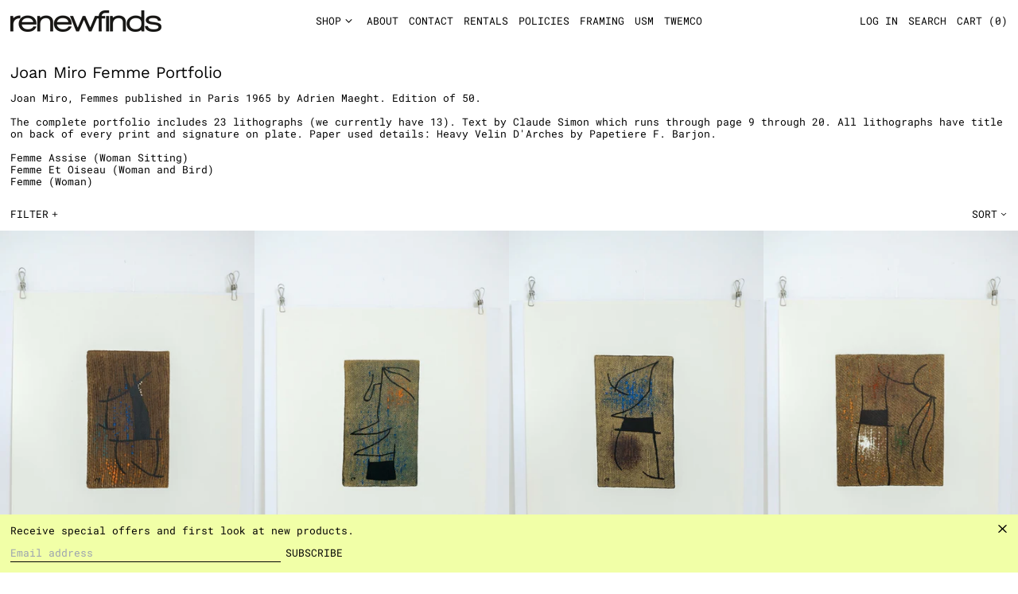

--- FILE ---
content_type: text/html; charset=utf-8
request_url: https://renewfinds.com/collections/joan-miro-femme-et-oiseau-portfolio-maeght-1965
body_size: 42442
content:
<!doctype html>
<html class="no-js supports-no-cookies" lang="en">
<head>
  <meta charset="utf-8">
  <meta http-equiv="X-UA-Compatible" content="IE=edge">
  <meta name="viewport" content="width=device-width,initial-scale=1">
  <meta name="theme-color" content="">
  <link rel="canonical" href="https://renewfinds.com/collections/joan-miro-femme-et-oiseau-portfolio-maeght-1965">
  <link rel="preconnect" href="https://fonts.shopifycdn.com" crossorigin>
  <link rel="preconnect" href="https://cdn.shopify.com" crossorigin>
  <link rel="preconnect" href="https://fonts.shopify.com" crossorigin>
  <link rel="preconnect" href="https://monorail-edge.shopifysvc.com">
  <meta name="google-site-verification" content="rIsrEs02qSjRank3Pu5UzS_Uv0QpLnaiVxrB4pGmHCU" />

  <script src="https://t.contentsquare.net/uxa/284dba47c5c9e.js"></script>
  
  
<title>Joan Miro Femme Portfolio
&ndash; renewfinds</title><meta name="description" content="Joan Miro, Femmes published in Paris 1965 by Adrien Maeght. Edition of 50. The complete portfolio includes 23 lithographs (we currently have 13). Text by Claude Simon which runs through page 9 through 20. All lithographs have title on back of every print and signature on plate. Paper used details: Heavy Velin D&#39;Arches "><script>
    document.documentElement.className = document.documentElement.className.replace('no-js', 'js');
  </script>


  
  <!-- Start IE11 compatibility -->
  <script>
    if (!!window.MSInputMethodContext && !!document.documentMode) {
      // CSSVar Polyfill
      document.write('<script src="https://cdn.jsdelivr.net/gh/nuxodin/ie11CustomProperties@4.1.0/ie11CustomProperties.min.js"><\x2fscript>');

      document.documentElement.className = document.documentElement.className.replace('js', 'no-js');

      document.addEventListener('DOMContentLoaded', function () {
        var elsToLazyload = document.querySelectorAll('.lazyload');
        for (var i = 0; i < elsToLazyload.length; i++) {
          var elToLazyLoad = elsToLazyload[i];
          elToLazyLoad.removeAttribute('src');
          var src = elToLazyLoad.getAttribute('data-src').replace('_{width}x.', '_600x.');
          elToLazyLoad.setAttribute('src', src);
          elToLazyLoad.classList.remove('lazyload');
          elToLazyLoad.classList.add('lazyloaded');
        }
      });
    }
  </script>
  <!-- End IE11 compatibility -->
  <style>:root {
    --base-font-size: 81.25%;
    --base-line-height: 1.2;

    --heading-font-stack: "Work Sans", sans-serif;
    --heading-font-weight: 400;
    --heading-font-style: normal;
    --heading-line-height: 1;


    --body-font-stack: "Roboto Mono", monospace;
    --body-font-weight: 400;
    --body-font-bold: FontDrop;
    --body-font-bold-italic: FontDrop;

    /*
    Primary color scheme
    */
    --color-primary-accent: rgb(235, 49, 99);
    --color-primary-text: rgb(3, 3, 3);
    --color-primary-text-rgb: 3, 3, 3;
    --color-primary-background: rgb(255, 255, 255);
    --color-primary-background-hex: #ffffff;
    --color-primary-meta: rgb(157, 157, 157);
    --color-primary-text--overlay: rgb(255, 255, 255);
    --color-primary-accent--overlay: rgb(255, 255, 255);
    --color-primary-text-placeholder: rgba(3, 3, 3, 0.1);
    --color-primary-background-0: rgba(255, 255, 255, 0);


    /*
    Secondary color scheme
    */
    --color-secondary-accent: rgb(235, 49, 99);
    --color-secondary-text: rgb(3, 3, 3);
    --color-secondary-background: rgb(241, 255, 167);
    --color-secondary-background-hex: #f1ffa7;
    --color-secondary-meta: rgb(157, 157, 157);
    --color-secondary-text--overlay: rgb(241, 255, 167);
    --color-secondary-accent--overlay: rgb(241, 255, 167);
    --color-secondary-text-placeholder: rgba(3, 3, 3, 0.1);
    --color-secondary-background-0: rgba(241, 255, 167, 0);

    /*
    Tertiary color scheme
    */
    --color-tertiary-accent: rgb(235, 49, 99);
    --color-tertiary-text: rgb(3, 3, 3);
    --color-tertiary-background: rgb(248, 248, 248);
    --color-tertiary-background-hex: #f8f8f8;
    --color-tertiary-meta: rgb(157, 157, 157);
    --color-tertiary-text--overlay: rgb(248, 248, 248);
    --color-tertiary-accent--overlay: rgb(248, 248, 248);
    --color-tertiary-text-placeholder: rgba(3, 3, 3, 0.1);
    --color-tertiary-background-0: rgba(248, 248, 248, 0);

    --white-text--overlay: rgb(3, 3, 3);
    --black-text--overlay: rgb(255, 255, 255);

    --color-border: rgb(3, 3, 3);
    --border-width: 0px;


    --text-width: 1px;
    --checkbox-width: 1px;


    --font-heading: "Work Sans", sans-serif;
    --font-body: "Roboto Mono", monospace;
    --font-body-weight: 400;
    --font-body-style: normal;
    --font-body-bold-weight: bold;

    --heading-letterspacing: 0.0;
    --heading-capitalize: none;
    --heading-decoration: none;

    --bopy-copy-transform: none;

    --wrapperWidth: 100vw;
    --gutter: 0px;
    --rowHeight: calc((var(--wrapperWidth) - (11 * var(--gutter))) / 12);

    --ratioA: 1;
    --ratioB: 1;

    --header-height: 66px;
    --add-to-cart-height: 44px;

    --spacing: 1rem;
    --spacing-double: 2rem;
    --spacing-half: 0.5rem;

    /*
    Buttons 
    */
    --button-text-transform: uppercase;
    --button-border-radius: 0;
    --button-border-color: var(--color-primary-text);
    --button-background-color: transparent;
    --button-text-color: var(--color-primary-text);
    --button-border-color-hover: var(--color-primary-accent);
    --button-background-color-hover: transparent;
    --button-text-color-hover: var(--color-primary-accent);


    /*
    SVG ico select
    */
    --icon-svg-select: url(//renewfinds.com/cdn/shop/t/5/assets/ico-select.svg?v=128124354853601741871678162042);
    --icon-svg-select-primary: url(//renewfinds.com/cdn/shop/t/5/assets/ico-select__primary.svg?v=64649021622037566091678162042);
    --icon-svg-select-secondary: url(//renewfinds.com/cdn/shop/t/5/assets/ico-select__secondary.svg?v=64526164766875009681678162042);
    --icon-svg-select-tertiary: url(//renewfinds.com/cdn/shop/t/5/assets/ico-select__tertiary.svg?v=64526164766875009681678162042);

  }

  [data-color-scheme="primary"] {
    --color-scheme-text: rgb(3, 3, 3);
    --color-scheme-background: rgb(255, 255, 255);
    --color-scheme-accent: rgb(235, 49, 99);
    --color-scheme-meta: rgb(157, 157, 157);
    --color-scheme-text--overlay: rgb(255, 255, 255);
    --color-scheme-accent--overlay: rgb(255, 255, 255);
    --color-scheme-text-placeholder: rgba(3, 3, 3, 0.1);
    --color-scheme-background-0: rgba(255, 255, 255, 0);
    --payment-terms-background-color: #ffffff;
  }
  [data-color-scheme="secondary"] {
    --color-scheme-text: rgb(3, 3, 3);
    --color-scheme-background: rgb(241, 255, 167);
    --color-scheme-accent: rgb(235, 49, 99);
    --color-scheme-meta: rgb(157, 157, 157);
    --color-scheme-text--overlay: rgb(241, 255, 167);
    --color-scheme-accent--overlay: rgb(241, 255, 167);
    --color-scheme-text-placeholder: rgba(3, 3, 3, 0.1);
    --color-scheme-background-0: rgba(241, 255, 167, 0);
    --payment-terms-background-color: #f1ffa7;
  }
  [data-color-scheme="tertiary"] {
    --color-scheme-text: rgb(3, 3, 3);
    --color-scheme-background: rgb(248, 248, 248);
    --color-scheme-accent: rgb(235, 49, 99);
    --color-scheme-meta: rgb(157, 157, 157);
    --color-scheme-text--overlay: rgb(248, 248, 248);
    --color-scheme-accent--overlay: rgb(248, 248, 248);
    --color-scheme-text-placeholder: rgba(3, 3, 3, 0.1);
    --color-scheme-background-0: rgba(248, 248, 248, 0);
    --payment-terms-background-color: #f8f8f8;
  }

  [data-color-scheme="white"] {
    --color-scheme-text: #ffffff;
    --color-scheme-accent: #ffffff;
    --color-scheme-text--overlay: rgb(3, 3, 3);
    --color-scheme-accent--overlay: rgb(3, 3, 3);
  }

  [data-color-scheme="black"] {
    --color-scheme-text: #000000;
    --color-scheme-accent: #000000;
    --color-scheme-text--overlay: rgb(255, 255, 255);
    --color-scheme-accent--overlay: rgb(255, 255, 255);
  }
</style>

  <style>
    @keyframes marquee {
      0% {
        transform: translateX(0);
        -webkit-transform: translateX(0);
      }
      100% {
        transform: translateX(-100%);
        -webkit-transform: translateX(-100%);
      }
    }
  </style>
  <style>#MainContent{opacity:0;visibility:hidden}[x-cloak]{display:none!important}.marquee-container{visibility:hidden}:root{tab-size:4}html{line-height:1.15;-webkit-text-size-adjust:100%}body{font-family:system-ui,-apple-system,Segoe UI,Roboto,Helvetica,Arial,sans-serif,Apple Color Emoji,Segoe UI Emoji;margin:0}hr{color:inherit;height:0}abbr[title]{-webkit-text-decoration:underline dotted;text-decoration:underline dotted}b,strong{font-weight:bolder}code,kbd,pre,samp{font-family:ui-monospace,SFMono-Regular,Consolas,Liberation Mono,Menlo,monospace;font-size:1em}small{font-size:80%}sub,sup{font-size:75%;line-height:0;position:relative;vertical-align:initial}sub{bottom:-.25em}sup{top:-.5em}table{border-color:inherit;text-indent:0}button,input,optgroup,select,textarea{font-family:inherit;font-size:100%;line-height:1.15;margin:0}button,select{text-transform:none}[type=button],[type=reset],[type=submit],button{-webkit-appearance:button}::-moz-focus-inner{border-style:none;padding:0}:-moz-focusring{outline:1px dotted ButtonText}:-moz-ui-invalid{box-shadow:none}legend{padding:0}progress{vertical-align:initial}::-webkit-inner-spin-button,::-webkit-outer-spin-button{height:auto}[type=search]{-webkit-appearance:textfield;outline-offset:-2px}::-webkit-search-decoration{-webkit-appearance:none}::-webkit-file-upload-button{-webkit-appearance:button;font:inherit}summary{display:list-item}blockquote,dd,dl,figure,h1,h2,h3,h4,h5,h6,hr,p,pre{margin:0}button{background-color:initial;background-image:none}button:focus{outline:1px dotted;outline:5px auto -webkit-focus-ring-color}fieldset,ol,ul{margin:0;padding:0}ol,ul{list-style:none}html{font-family:ui-sans-serif,system-ui,-apple-system,BlinkMacSystemFont,Segoe UI,Roboto,Helvetica Neue,Arial,Noto Sans,sans-serif,Apple Color Emoji,Segoe UI Emoji,Segoe UI Symbol,Noto Color Emoji;line-height:1.5}body{font-family:inherit;line-height:inherit}*,:after,:before{border:0 solid #e5e7eb;box-sizing:border-box}hr{border-top-width:1px}img{border-style:solid}textarea{resize:vertical}input::placeholder,textarea::placeholder{color:#9ca3af;opacity:1}[role=button],button{cursor:pointer}table{border-collapse:collapse}h1,h2,h3,h4,h5,h6{font-size:inherit;font-weight:inherit}a{color:inherit;text-decoration:inherit}button,input,optgroup,select,textarea{color:inherit;line-height:inherit;padding:0}code,kbd,pre,samp{font-family:ui-monospace,SFMono-Regular,Menlo,Monaco,Consolas,Liberation Mono,Courier New,monospace}audio,canvas,embed,iframe,img,object,svg,video{display:block;vertical-align:middle}img,video{height:auto;max-width:100%}.container{width:100%}@media (min-width:640px){.container{max-width:640px}}@media (min-width:768px){.container{max-width:768px}}@media (min-width:1024px){.container{max-width:1024px}}@media (min-width:1280px){.container{max-width:1280px}}@media (min-width:1536px){.container{max-width:1536px}}.bg-transparent{background-color:initial}.bg-scheme-background{background-color:var(--color-scheme-background)}.bg-scheme-accent{background-color:var(--color-scheme-accent)}.bg-border{background-color:var(--color-border)}.bg-gradient-to-r{background-image:linear-gradient(to right,var(--tw-gradient-stops))}.from-scheme-background-0{--tw-gradient-from:var(--color-scheme-background-0);--tw-gradient-stops:var(--tw-gradient-from),var(--tw-gradient-to,hsla(0,0%,100%,0))}.via-scheme-background{--tw-gradient-stops:var(--tw-gradient-from),var(--color-scheme-background),var(--tw-gradient-to,hsla(0,0%,100%,0))}.to-scheme-background{--tw-gradient-to:var(--color-scheme-background)}.border-scheme-text{border-color:var(--color-scheme-text)}.border-grid-color,.border-theme-color{border-color:var(--color-border)}.hover\:border-scheme-accent:hover{border-color:var(--color-scheme-accent)}.rounded-full{border-radius:9999px}.border-t-grid{border-top-width:var(--border-width)}.border-b-grid{border-bottom-width:var(--border-width)}.border-b-text{border-bottom-width:var(--text-width)}.block{display:block}.inline-block{display:inline-block}.flex{display:flex}.inline-flex{display:inline-flex}.hidden{display:none}.flex-col{flex-direction:column}.flex-wrap{flex-wrap:wrap}.items-center{align-items:center}.items-stretch{align-items:stretch}.self-stretch{align-self:stretch}.justify-start{justify-content:flex-start}.justify-end{justify-content:flex-end}.justify-center{justify-content:center}.justify-between{justify-content:space-between}.flex-grow{flex-grow:1}.h-2{height:.5rem}.h-5{height:1.25rem}.h-full{height:100%}.text-sm{font-size:.8rem}.text-base,.text-sm{line-height:var(--base-line-height)}.text-base{font-size:1rem}.text-lg{font-size:1.25rem}.text-lg,.text-xl{line-height:var(--base-line-height)}.text-xl{font-size:1.563rem}.m-auto{margin:auto}.mx-2{margin-left:.5rem;margin-right:.5rem}.my-auto{margin-bottom:auto;margin-top:auto}.mr-1{margin-right:.25rem}.mt-2{margin-top:.5rem}.mb-2{margin-bottom:.5rem}.ml-2{margin-left:.5rem}.mt-4{margin-top:1rem}.mr-4{margin-right:1rem}.ml-4{margin-left:1rem}.mr-6{margin-right:1.5rem}.ml-16{margin-left:4rem}.ml-auto{margin-left:auto}.-ml-4{margin-left:-1rem}.-ml-16{margin-left:-4rem}.opacity-0{opacity:0}.opacity-100{opacity:1}.overflow-x-auto{overflow-x:auto}.p-1{padding:.25rem}.py-1{padding-bottom:.25rem;padding-top:.25rem}.py-2{padding-bottom:.5rem;padding-top:.5rem}.py-4{padding-bottom:1rem;padding-top:1rem}.px-8{padding-left:2rem;padding-right:2rem}.py-theme{padding-bottom:var(--spacing);padding-top:var(--spacing)}.py-theme-half{padding-bottom:var(--spacing-half);padding-top:var(--spacing-half)}.pr-1{padding-right:.25rem}.pb-1{padding-bottom:.25rem}.pt-8{padding-top:2rem}.pointer-events-none{pointer-events:none}.static{position:static}.fixed{position:fixed}.absolute{position:absolute}.relative{position:relative}.top-0{top:0}.right-0{right:0}.bottom-0{bottom:0}.left-0{left:0}.top-1{top:.25rem}.top-2{top:.5rem}.right-2{right:.5rem}.-bottom-2{bottom:-.5rem}.left-1\/2{left:50%}*{--tw-shadow:0 0 transparent;--tw-ring-inset:var(--tw-empty,/*!*/ /*!*/);--tw-ring-offset-width:0px;--tw-ring-offset-color:#fff;--tw-ring-color:rgba(59,130,246,0.5);--tw-ring-offset-shadow:0 0 transparent;--tw-ring-shadow:0 0 transparent}.fill-current{fill:currentColor}.text-left{text-align:left}.text-center{text-align:center}.text-right{text-align:right}.text-scheme-text{color:var(--color-scheme-text)}.hover\:text-scheme-accent:hover,.text-scheme-accent{color:var(--color-scheme-accent)}.italic{font-style:italic}.uppercase{text-transform:uppercase}.oldstyle-nums{--tw-ordinal:var(--tw-empty,/*!*/ /*!*/);--tw-slashed-zero:var(--tw-empty,/*!*/ /*!*/);--tw-numeric-figure:var(--tw-empty,/*!*/ /*!*/);--tw-numeric-spacing:var(--tw-empty,/*!*/ /*!*/);--tw-numeric-fraction:var(--tw-empty,/*!*/ /*!*/);--tw-numeric-figure:oldstyle-nums;font-variant-numeric:var(--tw-ordinal) var(--tw-slashed-zero) var(--tw-numeric-figure) var(--tw-numeric-spacing) var(--tw-numeric-fraction)}.align-top{vertical-align:top}.align-middle{vertical-align:middle}.whitespace-nowrap{white-space:nowrap}.break-all{word-break:break-all}.w-2{width:.5rem}.w-5{width:1.25rem}.w-8{width:2rem}.w-theme-width{width:var(--border-width)}.w-1\/3{width:33.333333%}.w-full{width:100%}.z-10{z-index:10}.z-20{z-index:20}.z-50{z-index:50}.z-60{z-index:60}.z-70{z-index:70}.transform{--tw-translate-x:0;--tw-translate-y:0;--tw-rotate:0;--tw-skew-x:0;--tw-skew-y:0;--tw-scale-x:1;--tw-scale-y:1;transform:translateX(var(--tw-translate-x)) translateY(var(--tw-translate-y)) rotate(var(--tw-rotate)) skewX(var(--tw-skew-x)) skewY(var(--tw-skew-y)) scaleX(var(--tw-scale-x)) scaleY(var(--tw-scale-y))}.origin-center{transform-origin:center}.rotate-180{--tw-rotate:180deg}.-translate-x-1\/2{--tw-translate-x:-50%}.translate-y-full{--tw-translate-y:100%}.translate-y-0-important{--tw-translate-y:0px!important}.transition{transition-duration:.15s;transition-property:background-color,border-color,color,fill,stroke,opacity,box-shadow,transform;transition-timing-function:cubic-bezier(.4,0,.2,1)}.transition-transform{transition-duration:.15s;transition-property:transform;transition-timing-function:cubic-bezier(.4,0,.2,1)}.duration-200{transition-duration:.2s}.duration-300{transition-duration:.3s}html{background-color:var(--color-primary-background);color:var(--color-primary-text);font-size:var(--base-font-size);line-height:var(--base-line-height)}body{-webkit-font-smoothing:antialiased;-moz-osx-font-smoothing:grayscale;font-family:var(--body-font-stack);font-style:var(--body-font-style);font-weight:var(--body-font-weight);-webkit-text-size-adjust:100%;text-transform:var(--bopy-copy-transform)}.font-heading{font-family:var(--heading-font-stack);font-style:var(--heading-font-style);font-weight:var(--heading-font-weight);letter-spacing:var(--heading-letterspacing);-webkit-text-decoration:var(--heading-decoration);text-decoration:var(--heading-decoration);text-transform:var(--heading-capitalize)}.font-body{font-family:var(--body-font-stack);font-style:var(--body-font-style);font-weight:var(--body-font-weight);letter-spacing:0;text-decoration:none;text-transform:var(--body-font-style);text-transform:var(--bopy-copy-transform)}.font-body.uppercase,.font-heading.uppercase{text-transform:uppercase}.responsive-image-wrapper:before{content:"";display:block}.responsive-image{opacity:0}.responsive-image.lazyloaded{opacity:1}.responsive-image-placeholder{opacity:.05}.responsive-image.lazyloaded+.responsive-image-placeholder{opacity:0}[data-color-scheme=primary] .responsive-image-placeholder,[data-color-scheme=secondary] .responsive-image-placeholder,[data-color-scheme=tertiary] .responsive-image-placeholder{background-color:var(--color-scheme-text)}.no-js .responsive-image-placeholder{display:none}.visually-hidden{clip:rect(0 0 0 0);border:0;height:1px;margin:-1px;overflow:hidden;padding:0;position:absolute!important;width:1px}svg{height:100%;width:100%}.skip-link{background-color:var(--color-primary-background);color:var(--color-primary-text);left:0;opacity:0;padding:1rem;pointer-events:none;position:absolute;top:0;z-index:50}.skip-link:focus{opacity:1;pointer-events:auto}#sticky-positioner{height:1px;left:0;position:absolute;top:var(--border-width);width:1px}.no-js:not(html){display:none}.no-js .no-js:not(html){display:block}.supports-no-cookies:not(html),[hidden],[x-cloak],html.no-js .js-enabled{display:none}.supports-no-cookies .supports-no-cookies:not(html){display:block}.section-x-padding{padding-left:.5rem;padding-right:.5rem}@media (min-width:1024px){.section-x-padding{padding-left:1rem;padding-right:1rem}}#MainContent .shopify-section:first-of-type section{margin-top:calc(var(--border-width)*-1)}#MainContent .shopify-section.has-full-screen-setting:first-of-type section .h-screen-header{height:calc(100vh - var(--header-height, 0px))}@media(max-width:1023px){#MainContent .shopify-section.has-full-screen-setting:first-of-type section .background-video-wrapper--full-screen{padding-bottom:calc(100vh - var(--header-height, 0px))}}@media(min-width:1024px){#MainContent .shopify-section.has-full-screen-setting:first-of-type section .lg\:background-video-wrapper--full-screen{padding-bottom:calc(100vh - var(--header-height, 0px))}}select{background-image:var(--icon-svg-select);background-position:100%;background-repeat:no-repeat;background-size:1em 1em}input[type=email],input[type=password],input[type=text]{-webkit-appearance:none;border-radius:0}[data-color-scheme=primary].select.text-scheme-text,[data-color-scheme=primary] select.text-scheme-text{background-image:var(--icon-svg-select-primary)}[data-color-scheme=secondary] select.text-scheme-text{background-image:var(--icon-svg-select-secondary)}[data-color-scheme=tertiary] select.text-scheme-text{background-image:var(--icon-svg-select-tertiary)}button{border-radius:0}.button{background-color:var(--button-background-color);border-color:var(--button-border-color);border-radius:var(--button-border-radius);border-width:var(--text-width);color:var(--button-text-color);cursor:pointer;padding:.5rem 2rem;text-transform:var(--button-text-transform)}.button:hover{background-color:var(--button-background-color-hover);border-color:var(--button-border-color-hover);color:var(--button-text-color-hover)}.show-button-arrows .button:after{content:"  →"}.button span,.button svg,button span,button svg{pointer-events:none}@media(prefers-reduced-motion:reduce){.marquee-container{display:block;padding-left:.5rem;padding-right:.5rem;text-align:center;white-space:normal}@media (min-width:1024px){.marquee-container{padding-left:1rem;padding-right:1rem}}.marquee span{display:none}.marquee span:first-child{display:inline}}.marquee-container{visibility:visible}.rte>:not([hidden])~:not([hidden]){--tw-space-y-reverse:0;margin-bottom:calc(1rem*var(--tw-space-y-reverse));margin-top:calc(1rem*(1 - var(--tw-space-y-reverse)))}.rte{line-height:var(--base-line-height)}.rte img{height:auto;max-width:100%;width:100%}.rte ol,.rte ul{margin-left:var(--spacing)}.rte ol>:not([hidden])~:not([hidden]),.rte ul>:not([hidden])~:not([hidden]){--tw-space-y-reverse:0;margin-bottom:calc(.5rem*var(--tw-space-y-reverse));margin-top:calc(.5rem*(1 - var(--tw-space-y-reverse)))}.rte ul{list-style-type:disc}.rte ol{list-style:decimal}.rte h1{font-size:1.953rem;line-height:var(--base-line-height)}@media (min-width:1024px){.rte h1{font-size:3.815rem;line-height:1}}.rte h2{font-size:1.953rem;line-height:var(--base-line-height)}@media (min-width:1024px){.rte h2{font-size:2.441rem;line-height:calc(var(--base-line-height)*.9)}}.rte h1,.rte h2{font-family:var(--heading-font-stack);font-style:var(--heading-font-style);font-weight:var(--heading-font-weight);letter-spacing:var(--heading-letterspacing);-webkit-text-decoration:var(--heading-decoration);text-decoration:var(--heading-decoration);text-transform:var(--heading-capitalize)}.rte a{text-decoration:underline}[data-color-scheme=primary].text-scheme-text.rte a:hover,[data-color-scheme=primary].text-scheme-text .rte a:hover,[data-color-scheme=primary] .text-scheme-text.rte a:hover,[data-color-scheme=secondary].text-scheme-text.rte a:hover,[data-color-scheme=secondary].text-scheme-text .rte a:hover,[data-color-scheme=secondary] .text-scheme-text.rte a:hover,[data-color-scheme=tertiary].text-scheme-text.rte a:hover,[data-color-scheme=tertiary].text-scheme-text .rte a:hover,[data-color-scheme=tertiary] .text-scheme-text.rte a:hover{color:var(--color-scheme-accent);-webkit-text-decoration-color:var(--color-scheme-accent);text-decoration-color:var(--color-scheme-accent)}.svg-scale svg{height:1em;width:1em}.svg-scale-height svg{height:.8em;width:auto}[data-color-scheme=footer].bg-scheme-background :focus,[data-color-scheme=footer] .bg-scheme-background :focus,[data-color-scheme=header].bg-scheme-background :focus,[data-color-scheme=header] .bg-scheme-background :focus,[data-color-scheme=primary].bg-scheme-background :focus,[data-color-scheme=primary] .bg-scheme-background :focus,[data-color-scheme=secondary].bg-scheme-background :focus,[data-color-scheme=secondary] .bg-scheme-background :focus,[data-color-scheme=tertiary].bg-scheme-background :focus,[data-color-scheme=tertiary] .bg-scheme-background :focus{outline-color:var(--color-scheme-accent);outline-offset:.25rem;outline-style:solid;outline-width:var(--text-width)}@media (min-width:640px){.sm\:oldstyle-nums{--tw-ordinal:var(--tw-empty,/*!*/ /*!*/);--tw-slashed-zero:var(--tw-empty,/*!*/ /*!*/);--tw-numeric-figure:var(--tw-empty,/*!*/ /*!*/);--tw-numeric-spacing:var(--tw-empty,/*!*/ /*!*/);--tw-numeric-fraction:var(--tw-empty,/*!*/ /*!*/);--tw-numeric-figure:oldstyle-nums;font-variant-numeric:var(--tw-ordinal) var(--tw-slashed-zero) var(--tw-numeric-figure) var(--tw-numeric-spacing) var(--tw-numeric-fraction)}}@media (min-width:768px){.md\:oldstyle-nums{--tw-ordinal:var(--tw-empty,/*!*/ /*!*/);--tw-slashed-zero:var(--tw-empty,/*!*/ /*!*/);--tw-numeric-figure:var(--tw-empty,/*!*/ /*!*/);--tw-numeric-spacing:var(--tw-empty,/*!*/ /*!*/);--tw-numeric-fraction:var(--tw-empty,/*!*/ /*!*/);--tw-numeric-figure:oldstyle-nums;font-variant-numeric:var(--tw-ordinal) var(--tw-slashed-zero) var(--tw-numeric-figure) var(--tw-numeric-spacing) var(--tw-numeric-fraction)}}@media (min-width:1024px){.lg\:block{display:block}.lg\:flex{display:flex}.lg\:hidden{display:none}.lg\:flex-wrap{flex-wrap:wrap}.lg\:mt-0{margin-top:0}.lg\:ml-2{margin-left:.5rem}.lg\:ml-4{margin-left:1rem}.lg\:pt-0{padding-top:0}.lg\:relative{position:relative}.lg\:text-left{text-align:left}.lg\:text-center{text-align:center}.lg\:text-right{text-align:right}.lg\:oldstyle-nums{--tw-ordinal:var(--tw-empty,/*!*/ /*!*/);--tw-slashed-zero:var(--tw-empty,/*!*/ /*!*/);--tw-numeric-figure:var(--tw-empty,/*!*/ /*!*/);--tw-numeric-spacing:var(--tw-empty,/*!*/ /*!*/);--tw-numeric-fraction:var(--tw-empty,/*!*/ /*!*/);--tw-numeric-figure:oldstyle-nums;font-variant-numeric:var(--tw-ordinal) var(--tw-slashed-zero) var(--tw-numeric-figure) var(--tw-numeric-spacing) var(--tw-numeric-fraction)}.lg\:w-1\/3{width:33.333333%}.lg\:w-2\/3{width:66.666667%}.lg\:w-3\/4{width:75%}}@media (min-width:1280px){.xl\:oldstyle-nums{--tw-ordinal:var(--tw-empty,/*!*/ /*!*/);--tw-slashed-zero:var(--tw-empty,/*!*/ /*!*/);--tw-numeric-figure:var(--tw-empty,/*!*/ /*!*/);--tw-numeric-spacing:var(--tw-empty,/*!*/ /*!*/);--tw-numeric-fraction:var(--tw-empty,/*!*/ /*!*/);--tw-numeric-figure:oldstyle-nums;font-variant-numeric:var(--tw-ordinal) var(--tw-slashed-zero) var(--tw-numeric-figure) var(--tw-numeric-spacing) var(--tw-numeric-fraction)}}@media (min-width:1536px){.\32xl\:oldstyle-nums{--tw-ordinal:var(--tw-empty,/*!*/ /*!*/);--tw-slashed-zero:var(--tw-empty,/*!*/ /*!*/);--tw-numeric-figure:var(--tw-empty,/*!*/ /*!*/);--tw-numeric-spacing:var(--tw-empty,/*!*/ /*!*/);--tw-numeric-fraction:var(--tw-empty,/*!*/ /*!*/);--tw-numeric-figure:oldstyle-nums;font-variant-numeric:var(--tw-ordinal) var(--tw-slashed-zero) var(--tw-numeric-figure) var(--tw-numeric-spacing) var(--tw-numeric-fraction)}}
</style>
  


<meta property="og:site_name" content="renewfinds">
<meta property="og:url" content="https://renewfinds.com/collections/joan-miro-femme-et-oiseau-portfolio-maeght-1965">
<meta property="og:title" content="Joan Miro Femme Portfolio">
<meta property="og:type" content="product.group">
<meta property="og:description" content="Joan Miro, Femmes published in Paris 1965 by Adrien Maeght. Edition of 50. The complete portfolio includes 23 lithographs (we currently have 13). Text by Claude Simon which runs through page 9 through 20. All lithographs have title on back of every print and signature on plate. Paper used details: Heavy Velin D&#39;Arches "><meta property="og:image" content="http://renewfinds.com/cdn/shop/collections/Joan_Miro_FEMME_ET_OISEAU_Cover.jpg?v=1659060001">
  <meta property="og:image:secure_url" content="https://renewfinds.com/cdn/shop/collections/Joan_Miro_FEMME_ET_OISEAU_Cover.jpg?v=1659060001">
  <meta property="og:image:width" content="728">
  <meta property="og:image:height" content="1093">


<meta name="twitter:card" content="summary_large_image">
<meta name="twitter:title" content="Joan Miro Femme Portfolio">
<meta name="twitter:description" content="Joan Miro, Femmes published in Paris 1965 by Adrien Maeght. Edition of 50. The complete portfolio includes 23 lithographs (we currently have 13). Text by Claude Simon which runs through page 9 through 20. All lithographs have title on back of every print and signature on plate. Paper used details: Heavy Velin D&#39;Arches ">

  

<script>
function onLoadStylesheet() {
          var url = "//renewfinds.com/cdn/shop/t/5/assets/theme.min.css?v=64877935560836586321678162027";
          var link = document.querySelector('link[href="' + url + '"]');
          link.loaded = true;
          link.dispatchEvent(new CustomEvent('stylesLoaded'));
        }
        window.theme_stylesheet = '//renewfinds.com/cdn/shop/t/5/assets/theme.min.css?v=64877935560836586321678162027';
</script>
<link rel="stylesheet" href="//renewfinds.com/cdn/shop/t/5/assets/theme.min.css?v=64877935560836586321678162027" media="print" onload="this.media='all';onLoadStylesheet();">
<noscript><link rel="stylesheet" href="//renewfinds.com/cdn/shop/t/5/assets/theme.min.css?v=64877935560836586321678162027"></noscript>


  

  <style>
    @font-face {
  font-family: "Work Sans";
  font-weight: 400;
  font-style: normal;
  font-display: swap;
  src: url("//renewfinds.com/cdn/fonts/work_sans/worksans_n4.b7973b3d07d0ace13de1b1bea9c45759cdbe12cf.woff2") format("woff2"),
       url("//renewfinds.com/cdn/fonts/work_sans/worksans_n4.cf5ceb1e6d373a9505e637c1aff0a71d0959556d.woff") format("woff");
}

    @font-face {
  font-family: "Roboto Mono";
  font-weight: 400;
  font-style: normal;
  font-display: swap;
  src: url("//renewfinds.com/cdn/fonts/roboto_mono/robotomono_n4.9d1649e14a644ef48a2262609c784a79a5c2c87d.woff2") format("woff2"),
       url("//renewfinds.com/cdn/fonts/roboto_mono/robotomono_n4.1f5c294b54ad5b669e758778fae486a733405684.woff") format("woff");
}

    @font-face {
  font-family: "Roboto Mono";
  font-weight: 700;
  font-style: normal;
  font-display: swap;
  src: url("//renewfinds.com/cdn/fonts/roboto_mono/robotomono_n7.94ea13a641f607be3d334ec356dbe9710b93cb18.woff2") format("woff2"),
       url("//renewfinds.com/cdn/fonts/roboto_mono/robotomono_n7.4bd578ed36c8af9f034d1aa383e35172620e6500.woff") format("woff");
}

    @font-face {
  font-family: "Roboto Mono";
  font-weight: 700;
  font-style: normal;
  font-display: swap;
  src: url("//renewfinds.com/cdn/fonts/roboto_mono/robotomono_n7.94ea13a641f607be3d334ec356dbe9710b93cb18.woff2") format("woff2"),
       url("//renewfinds.com/cdn/fonts/roboto_mono/robotomono_n7.4bd578ed36c8af9f034d1aa383e35172620e6500.woff") format("woff");
}

    @font-face {
  font-family: "Roboto Mono";
  font-weight: 400;
  font-style: italic;
  font-display: swap;
  src: url("//renewfinds.com/cdn/fonts/roboto_mono/robotomono_i4.a25644e8b45c7298fd88b9667c242570c38bd16b.woff2") format("woff2"),
       url("//renewfinds.com/cdn/fonts/roboto_mono/robotomono_i4.32d315c9534af1c57f14ef0f7fed2771f356b3d5.woff") format("woff");
}

    @font-face {
  font-family: "Roboto Mono";
  font-weight: 700;
  font-style: italic;
  font-display: swap;
  src: url("//renewfinds.com/cdn/fonts/roboto_mono/robotomono_i7.c7af3ae56ec5850cf036474739742dd23e5f17b8.woff2") format("woff2"),
       url("//renewfinds.com/cdn/fonts/roboto_mono/robotomono_i7.13669ac9ea460234c8180f48b23ac09ecd4fb4a3.woff") format("woff");
}

  </style>

  
<script>
window.baseAssetsUrl = '//renewfinds.com/cdn/shop/t/5/';
</script>
<script type="module" src="//renewfinds.com/cdn/shop/t/5/assets/theme.min.js?v=63920947680120519151678162027" defer="defer"></script>

  <script>window.performance && window.performance.mark && window.performance.mark('shopify.content_for_header.start');</script><meta name="google-site-verification" content="rwAcKnzCdHKdzoSv7KkyKiZ5KLJ-so-qtTrqidAc4u8">
<meta id="shopify-digital-wallet" name="shopify-digital-wallet" content="/53993111733/digital_wallets/dialog">
<meta name="shopify-checkout-api-token" content="5862b17080efb6114a44d343d1121942">
<link rel="alternate" type="application/atom+xml" title="Feed" href="/collections/joan-miro-femme-et-oiseau-portfolio-maeght-1965.atom" />
<link rel="alternate" type="application/json+oembed" href="https://renewfinds.com/collections/joan-miro-femme-et-oiseau-portfolio-maeght-1965.oembed">
<script async="async" src="/checkouts/internal/preloads.js?locale=en-US"></script>
<link rel="preconnect" href="https://shop.app" crossorigin="anonymous">
<script async="async" src="https://shop.app/checkouts/internal/preloads.js?locale=en-US&shop_id=53993111733" crossorigin="anonymous"></script>
<script id="apple-pay-shop-capabilities" type="application/json">{"shopId":53993111733,"countryCode":"US","currencyCode":"USD","merchantCapabilities":["supports3DS"],"merchantId":"gid:\/\/shopify\/Shop\/53993111733","merchantName":"renewfinds","requiredBillingContactFields":["postalAddress","email"],"requiredShippingContactFields":["postalAddress","email"],"shippingType":"shipping","supportedNetworks":["visa","masterCard","amex","discover","elo","jcb"],"total":{"type":"pending","label":"renewfinds","amount":"1.00"},"shopifyPaymentsEnabled":true,"supportsSubscriptions":true}</script>
<script id="shopify-features" type="application/json">{"accessToken":"5862b17080efb6114a44d343d1121942","betas":["rich-media-storefront-analytics"],"domain":"renewfinds.com","predictiveSearch":true,"shopId":53993111733,"locale":"en"}</script>
<script>var Shopify = Shopify || {};
Shopify.shop = "renewfinds.myshopify.com";
Shopify.locale = "en";
Shopify.currency = {"active":"USD","rate":"1.0"};
Shopify.country = "US";
Shopify.theme = {"name":"Baseline - LIVE","id":130960720053,"schema_name":"Baseline","schema_version":"2.5.3","theme_store_id":910,"role":"main"};
Shopify.theme.handle = "null";
Shopify.theme.style = {"id":null,"handle":null};
Shopify.cdnHost = "renewfinds.com/cdn";
Shopify.routes = Shopify.routes || {};
Shopify.routes.root = "/";</script>
<script type="module">!function(o){(o.Shopify=o.Shopify||{}).modules=!0}(window);</script>
<script>!function(o){function n(){var o=[];function n(){o.push(Array.prototype.slice.apply(arguments))}return n.q=o,n}var t=o.Shopify=o.Shopify||{};t.loadFeatures=n(),t.autoloadFeatures=n()}(window);</script>
<script>
  window.ShopifyPay = window.ShopifyPay || {};
  window.ShopifyPay.apiHost = "shop.app\/pay";
  window.ShopifyPay.redirectState = null;
</script>
<script id="shop-js-analytics" type="application/json">{"pageType":"collection"}</script>
<script defer="defer" async type="module" src="//renewfinds.com/cdn/shopifycloud/shop-js/modules/v2/client.init-shop-cart-sync_WVOgQShq.en.esm.js"></script>
<script defer="defer" async type="module" src="//renewfinds.com/cdn/shopifycloud/shop-js/modules/v2/chunk.common_C_13GLB1.esm.js"></script>
<script defer="defer" async type="module" src="//renewfinds.com/cdn/shopifycloud/shop-js/modules/v2/chunk.modal_CLfMGd0m.esm.js"></script>
<script type="module">
  await import("//renewfinds.com/cdn/shopifycloud/shop-js/modules/v2/client.init-shop-cart-sync_WVOgQShq.en.esm.js");
await import("//renewfinds.com/cdn/shopifycloud/shop-js/modules/v2/chunk.common_C_13GLB1.esm.js");
await import("//renewfinds.com/cdn/shopifycloud/shop-js/modules/v2/chunk.modal_CLfMGd0m.esm.js");

  window.Shopify.SignInWithShop?.initShopCartSync?.({"fedCMEnabled":true,"windoidEnabled":true});

</script>
<script>
  window.Shopify = window.Shopify || {};
  if (!window.Shopify.featureAssets) window.Shopify.featureAssets = {};
  window.Shopify.featureAssets['shop-js'] = {"shop-cart-sync":["modules/v2/client.shop-cart-sync_DuR37GeY.en.esm.js","modules/v2/chunk.common_C_13GLB1.esm.js","modules/v2/chunk.modal_CLfMGd0m.esm.js"],"init-fed-cm":["modules/v2/client.init-fed-cm_BucUoe6W.en.esm.js","modules/v2/chunk.common_C_13GLB1.esm.js","modules/v2/chunk.modal_CLfMGd0m.esm.js"],"shop-toast-manager":["modules/v2/client.shop-toast-manager_B0JfrpKj.en.esm.js","modules/v2/chunk.common_C_13GLB1.esm.js","modules/v2/chunk.modal_CLfMGd0m.esm.js"],"init-shop-cart-sync":["modules/v2/client.init-shop-cart-sync_WVOgQShq.en.esm.js","modules/v2/chunk.common_C_13GLB1.esm.js","modules/v2/chunk.modal_CLfMGd0m.esm.js"],"shop-button":["modules/v2/client.shop-button_B_U3bv27.en.esm.js","modules/v2/chunk.common_C_13GLB1.esm.js","modules/v2/chunk.modal_CLfMGd0m.esm.js"],"init-windoid":["modules/v2/client.init-windoid_DuP9q_di.en.esm.js","modules/v2/chunk.common_C_13GLB1.esm.js","modules/v2/chunk.modal_CLfMGd0m.esm.js"],"shop-cash-offers":["modules/v2/client.shop-cash-offers_BmULhtno.en.esm.js","modules/v2/chunk.common_C_13GLB1.esm.js","modules/v2/chunk.modal_CLfMGd0m.esm.js"],"pay-button":["modules/v2/client.pay-button_CrPSEbOK.en.esm.js","modules/v2/chunk.common_C_13GLB1.esm.js","modules/v2/chunk.modal_CLfMGd0m.esm.js"],"init-customer-accounts":["modules/v2/client.init-customer-accounts_jNk9cPYQ.en.esm.js","modules/v2/client.shop-login-button_DJ5ldayH.en.esm.js","modules/v2/chunk.common_C_13GLB1.esm.js","modules/v2/chunk.modal_CLfMGd0m.esm.js"],"avatar":["modules/v2/client.avatar_BTnouDA3.en.esm.js"],"checkout-modal":["modules/v2/client.checkout-modal_pBPyh9w8.en.esm.js","modules/v2/chunk.common_C_13GLB1.esm.js","modules/v2/chunk.modal_CLfMGd0m.esm.js"],"init-shop-for-new-customer-accounts":["modules/v2/client.init-shop-for-new-customer-accounts_BUoCy7a5.en.esm.js","modules/v2/client.shop-login-button_DJ5ldayH.en.esm.js","modules/v2/chunk.common_C_13GLB1.esm.js","modules/v2/chunk.modal_CLfMGd0m.esm.js"],"init-customer-accounts-sign-up":["modules/v2/client.init-customer-accounts-sign-up_CnczCz9H.en.esm.js","modules/v2/client.shop-login-button_DJ5ldayH.en.esm.js","modules/v2/chunk.common_C_13GLB1.esm.js","modules/v2/chunk.modal_CLfMGd0m.esm.js"],"init-shop-email-lookup-coordinator":["modules/v2/client.init-shop-email-lookup-coordinator_CzjY5t9o.en.esm.js","modules/v2/chunk.common_C_13GLB1.esm.js","modules/v2/chunk.modal_CLfMGd0m.esm.js"],"shop-follow-button":["modules/v2/client.shop-follow-button_CsYC63q7.en.esm.js","modules/v2/chunk.common_C_13GLB1.esm.js","modules/v2/chunk.modal_CLfMGd0m.esm.js"],"shop-login-button":["modules/v2/client.shop-login-button_DJ5ldayH.en.esm.js","modules/v2/chunk.common_C_13GLB1.esm.js","modules/v2/chunk.modal_CLfMGd0m.esm.js"],"shop-login":["modules/v2/client.shop-login_B9ccPdmx.en.esm.js","modules/v2/chunk.common_C_13GLB1.esm.js","modules/v2/chunk.modal_CLfMGd0m.esm.js"],"lead-capture":["modules/v2/client.lead-capture_D0K_KgYb.en.esm.js","modules/v2/chunk.common_C_13GLB1.esm.js","modules/v2/chunk.modal_CLfMGd0m.esm.js"],"payment-terms":["modules/v2/client.payment-terms_BWmiNN46.en.esm.js","modules/v2/chunk.common_C_13GLB1.esm.js","modules/v2/chunk.modal_CLfMGd0m.esm.js"]};
</script>
<script>(function() {
  var isLoaded = false;
  function asyncLoad() {
    if (isLoaded) return;
    isLoaded = true;
    var urls = ["\/\/cdn.shopify.com\/proxy\/5bcde3d1f023dcece5c4c280fdff0fea1362ca80e7835ffd104fd54d5806237c\/still-ridge-66846.herokuapp.com\/scripttag\/script_tag?shop=renewfinds.myshopify.com\u0026sp-cache-control=cHVibGljLCBtYXgtYWdlPTkwMA"];
    for (var i = 0; i < urls.length; i++) {
      var s = document.createElement('script');
      s.type = 'text/javascript';
      s.async = true;
      s.src = urls[i];
      var x = document.getElementsByTagName('script')[0];
      x.parentNode.insertBefore(s, x);
    }
  };
  if(window.attachEvent) {
    window.attachEvent('onload', asyncLoad);
  } else {
    window.addEventListener('load', asyncLoad, false);
  }
})();</script>
<script id="__st">var __st={"a":53993111733,"offset":-18000,"reqid":"0f56995c-4e2a-4860-acc5-9ac6bbbff05f-1769624785","pageurl":"renewfinds.com\/collections\/joan-miro-femme-et-oiseau-portfolio-maeght-1965","u":"3602d5edeaa9","p":"collection","rtyp":"collection","rid":302752071861};</script>
<script>window.ShopifyPaypalV4VisibilityTracking = true;</script>
<script id="captcha-bootstrap">!function(){'use strict';const t='contact',e='account',n='new_comment',o=[[t,t],['blogs',n],['comments',n],[t,'customer']],c=[[e,'customer_login'],[e,'guest_login'],[e,'recover_customer_password'],[e,'create_customer']],r=t=>t.map((([t,e])=>`form[action*='/${t}']:not([data-nocaptcha='true']) input[name='form_type'][value='${e}']`)).join(','),a=t=>()=>t?[...document.querySelectorAll(t)].map((t=>t.form)):[];function s(){const t=[...o],e=r(t);return a(e)}const i='password',u='form_key',d=['recaptcha-v3-token','g-recaptcha-response','h-captcha-response',i],f=()=>{try{return window.sessionStorage}catch{return}},m='__shopify_v',_=t=>t.elements[u];function p(t,e,n=!1){try{const o=window.sessionStorage,c=JSON.parse(o.getItem(e)),{data:r}=function(t){const{data:e,action:n}=t;return t[m]||n?{data:e,action:n}:{data:t,action:n}}(c);for(const[e,n]of Object.entries(r))t.elements[e]&&(t.elements[e].value=n);n&&o.removeItem(e)}catch(o){console.error('form repopulation failed',{error:o})}}const l='form_type',E='cptcha';function T(t){t.dataset[E]=!0}const w=window,h=w.document,L='Shopify',v='ce_forms',y='captcha';let A=!1;((t,e)=>{const n=(g='f06e6c50-85a8-45c8-87d0-21a2b65856fe',I='https://cdn.shopify.com/shopifycloud/storefront-forms-hcaptcha/ce_storefront_forms_captcha_hcaptcha.v1.5.2.iife.js',D={infoText:'Protected by hCaptcha',privacyText:'Privacy',termsText:'Terms'},(t,e,n)=>{const o=w[L][v],c=o.bindForm;if(c)return c(t,g,e,D).then(n);var r;o.q.push([[t,g,e,D],n]),r=I,A||(h.body.append(Object.assign(h.createElement('script'),{id:'captcha-provider',async:!0,src:r})),A=!0)});var g,I,D;w[L]=w[L]||{},w[L][v]=w[L][v]||{},w[L][v].q=[],w[L][y]=w[L][y]||{},w[L][y].protect=function(t,e){n(t,void 0,e),T(t)},Object.freeze(w[L][y]),function(t,e,n,w,h,L){const[v,y,A,g]=function(t,e,n){const i=e?o:[],u=t?c:[],d=[...i,...u],f=r(d),m=r(i),_=r(d.filter((([t,e])=>n.includes(e))));return[a(f),a(m),a(_),s()]}(w,h,L),I=t=>{const e=t.target;return e instanceof HTMLFormElement?e:e&&e.form},D=t=>v().includes(t);t.addEventListener('submit',(t=>{const e=I(t);if(!e)return;const n=D(e)&&!e.dataset.hcaptchaBound&&!e.dataset.recaptchaBound,o=_(e),c=g().includes(e)&&(!o||!o.value);(n||c)&&t.preventDefault(),c&&!n&&(function(t){try{if(!f())return;!function(t){const e=f();if(!e)return;const n=_(t);if(!n)return;const o=n.value;o&&e.removeItem(o)}(t);const e=Array.from(Array(32),(()=>Math.random().toString(36)[2])).join('');!function(t,e){_(t)||t.append(Object.assign(document.createElement('input'),{type:'hidden',name:u})),t.elements[u].value=e}(t,e),function(t,e){const n=f();if(!n)return;const o=[...t.querySelectorAll(`input[type='${i}']`)].map((({name:t})=>t)),c=[...d,...o],r={};for(const[a,s]of new FormData(t).entries())c.includes(a)||(r[a]=s);n.setItem(e,JSON.stringify({[m]:1,action:t.action,data:r}))}(t,e)}catch(e){console.error('failed to persist form',e)}}(e),e.submit())}));const S=(t,e)=>{t&&!t.dataset[E]&&(n(t,e.some((e=>e===t))),T(t))};for(const o of['focusin','change'])t.addEventListener(o,(t=>{const e=I(t);D(e)&&S(e,y())}));const B=e.get('form_key'),M=e.get(l),P=B&&M;t.addEventListener('DOMContentLoaded',(()=>{const t=y();if(P)for(const e of t)e.elements[l].value===M&&p(e,B);[...new Set([...A(),...v().filter((t=>'true'===t.dataset.shopifyCaptcha))])].forEach((e=>S(e,t)))}))}(h,new URLSearchParams(w.location.search),n,t,e,['guest_login'])})(!0,!0)}();</script>
<script integrity="sha256-4kQ18oKyAcykRKYeNunJcIwy7WH5gtpwJnB7kiuLZ1E=" data-source-attribution="shopify.loadfeatures" defer="defer" src="//renewfinds.com/cdn/shopifycloud/storefront/assets/storefront/load_feature-a0a9edcb.js" crossorigin="anonymous"></script>
<script crossorigin="anonymous" defer="defer" src="//renewfinds.com/cdn/shopifycloud/storefront/assets/shopify_pay/storefront-65b4c6d7.js?v=20250812"></script>
<script data-source-attribution="shopify.dynamic_checkout.dynamic.init">var Shopify=Shopify||{};Shopify.PaymentButton=Shopify.PaymentButton||{isStorefrontPortableWallets:!0,init:function(){window.Shopify.PaymentButton.init=function(){};var t=document.createElement("script");t.src="https://renewfinds.com/cdn/shopifycloud/portable-wallets/latest/portable-wallets.en.js",t.type="module",document.head.appendChild(t)}};
</script>
<script data-source-attribution="shopify.dynamic_checkout.buyer_consent">
  function portableWalletsHideBuyerConsent(e){var t=document.getElementById("shopify-buyer-consent"),n=document.getElementById("shopify-subscription-policy-button");t&&n&&(t.classList.add("hidden"),t.setAttribute("aria-hidden","true"),n.removeEventListener("click",e))}function portableWalletsShowBuyerConsent(e){var t=document.getElementById("shopify-buyer-consent"),n=document.getElementById("shopify-subscription-policy-button");t&&n&&(t.classList.remove("hidden"),t.removeAttribute("aria-hidden"),n.addEventListener("click",e))}window.Shopify?.PaymentButton&&(window.Shopify.PaymentButton.hideBuyerConsent=portableWalletsHideBuyerConsent,window.Shopify.PaymentButton.showBuyerConsent=portableWalletsShowBuyerConsent);
</script>
<script data-source-attribution="shopify.dynamic_checkout.cart.bootstrap">document.addEventListener("DOMContentLoaded",(function(){function t(){return document.querySelector("shopify-accelerated-checkout-cart, shopify-accelerated-checkout")}if(t())Shopify.PaymentButton.init();else{new MutationObserver((function(e,n){t()&&(Shopify.PaymentButton.init(),n.disconnect())})).observe(document.body,{childList:!0,subtree:!0})}}));
</script>
<link id="shopify-accelerated-checkout-styles" rel="stylesheet" media="screen" href="https://renewfinds.com/cdn/shopifycloud/portable-wallets/latest/accelerated-checkout-backwards-compat.css" crossorigin="anonymous">
<style id="shopify-accelerated-checkout-cart">
        #shopify-buyer-consent {
  margin-top: 1em;
  display: inline-block;
  width: 100%;
}

#shopify-buyer-consent.hidden {
  display: none;
}

#shopify-subscription-policy-button {
  background: none;
  border: none;
  padding: 0;
  text-decoration: underline;
  font-size: inherit;
  cursor: pointer;
}

#shopify-subscription-policy-button::before {
  box-shadow: none;
}

      </style>

<script>window.performance && window.performance.mark && window.performance.mark('shopify.content_for_header.end');</script>
<!-- BEGIN app block: shopify://apps/gsc-instagram-feed/blocks/embed/96970b1b-b770-454f-b16b-51f47e1aa4ed --><script>
  try {
    window.GSC_INSTAFEED_WIDGETS = [{"key":"GSC-EGaMZEfmNFhbRHq","popup":{"avatar":true,"caption":true,"username":true,"likeCount":true,"permalink":true,"commentsCount":true,"permalinkText":"View post"},"blocks":[{"id":"heading-SBoUlSyStLEL","type":"heading","align":"center","color":"#000000","value":"Follow us on Instagram","enabled":false,"padding":{"mobile":{},"desktop":{}},"fontWeight":"600","textTransform":"unset","mobileFontSize":"24px","desktopFontSize":"28px"},{"id":"text-hGpVVppdtKEj","type":"text","align":"center","color":"#616161","value":"Join our community for daily inspiration and a closer look at our creations","enabled":false,"padding":{"mobile":{"bottom":"8px"},"desktop":{"bottom":"12px"}},"fontWeight":"400","textTransform":"unset","mobileFontSize":"14px","desktopFontSize":"16px"},{"id":"posts-cFBkYdNptCes","type":"posts","aspect":"1:1","radius":{"value":"12px","enabled":false},"enabled":true,"padding":{"mobile":{},"desktop":{}},"hoverEffects":{"caption":false,"enabled":true,"instLogo":true,"likeCount":false,"commentsCount":false},"videoAutoplay":true,"mediaClickAction":"link","showMediaTypeIcon":false},{"id":"button-giTmJQKoKXRW","href":"https://instagram.com/renewfinds","type":"button","label":"@renewfinds","width":"full","border":{"size":"2px","color":"#000000","enabled":false},"margin":{"mobile":{"top":"8px","left":"0px","right":"0px","bottom":"0px"},"desktop":{"top":"12px","left":"0px","right":"0px","bottom":"0px"}},"radius":{"value":"12px","enabled":false},"target":"_blank","enabled":true,"padding":{"mobile":{"top":"14px","left":"32px","right":"32px","bottom":"14px"},"desktop":{"top":"16px","left":"48px","right":"48px","bottom":"16px"}},"textColor":"#ffffff","background":{"blur":"0px","color":"#000000","enabled":true},"fontWeight":"600","textTransform":"uppercase","mobileFontSize":"13px","desktopFontSize":"15px","mobileLetterSpacing":"-0.2px","desktopLetterSpacing":"0"}],"enabled":true,"general":{"breakpoint":"768px","mediaFilter":"posts","updateInterval":"day"},"container":{"margin":{"mobile":{"top":"0px","left":"0px","right":"0px","bottom":"0px"},"desktop":{"top":"0px","left":"0px","right":"0px","bottom":"0px"}},"radius":{"value":"0px","enabled":false},"padding":{"mobile":{"top":"48px","left":"16px","right":"16px","bottom":"48px"},"desktop":{"top":"80px","left":"20px","right":"20px","bottom":"80px"}},"background":{"blur":"0px","color":"#ffffff","enabled":true},"containerWidthType":"full","containerWidthValue":"1024px"},"hasGscLogo":true,"mobileLayout":{"grid":{"gap":"4px","rowCount":2,"columnCount":3},"mode":"auto","variant":"carousel","carousel":{"gap":"4px","autoplay":{"speed":3,"enabled":true},"columnCount":2},"autoConfig":{"grid":{"gap":"4px","rowCount":2,"columnCount":3},"variant":"carousel","carousel":{"gap":"4px","autoplay":{"speed":3,"enabled":true},"columnCount":2}}},"desktopLayout":{"grid":{"gap":"12px","rowCount":2,"columnCount":5},"variant":"carousel","carousel":{"gap":"12px","arrows":"always","autoplay":{"speed":3,"enabled":true},"columnCount":5}}}]
  } catch (e) {
    console.log(e);
  }
</script>


<!-- END app block --><script src="https://cdn.shopify.com/extensions/0199e776-da15-7f04-8431-019361815ca9/instafeed-app-root-44/assets/gsc-instafeed-widget.js" type="text/javascript" defer="defer"></script>
<link href="https://monorail-edge.shopifysvc.com" rel="dns-prefetch">
<script>(function(){if ("sendBeacon" in navigator && "performance" in window) {try {var session_token_from_headers = performance.getEntriesByType('navigation')[0].serverTiming.find(x => x.name == '_s').description;} catch {var session_token_from_headers = undefined;}var session_cookie_matches = document.cookie.match(/_shopify_s=([^;]*)/);var session_token_from_cookie = session_cookie_matches && session_cookie_matches.length === 2 ? session_cookie_matches[1] : "";var session_token = session_token_from_headers || session_token_from_cookie || "";function handle_abandonment_event(e) {var entries = performance.getEntries().filter(function(entry) {return /monorail-edge.shopifysvc.com/.test(entry.name);});if (!window.abandonment_tracked && entries.length === 0) {window.abandonment_tracked = true;var currentMs = Date.now();var navigation_start = performance.timing.navigationStart;var payload = {shop_id: 53993111733,url: window.location.href,navigation_start,duration: currentMs - navigation_start,session_token,page_type: "collection"};window.navigator.sendBeacon("https://monorail-edge.shopifysvc.com/v1/produce", JSON.stringify({schema_id: "online_store_buyer_site_abandonment/1.1",payload: payload,metadata: {event_created_at_ms: currentMs,event_sent_at_ms: currentMs}}));}}window.addEventListener('pagehide', handle_abandonment_event);}}());</script>
<script id="web-pixels-manager-setup">(function e(e,d,r,n,o){if(void 0===o&&(o={}),!Boolean(null===(a=null===(i=window.Shopify)||void 0===i?void 0:i.analytics)||void 0===a?void 0:a.replayQueue)){var i,a;window.Shopify=window.Shopify||{};var t=window.Shopify;t.analytics=t.analytics||{};var s=t.analytics;s.replayQueue=[],s.publish=function(e,d,r){return s.replayQueue.push([e,d,r]),!0};try{self.performance.mark("wpm:start")}catch(e){}var l=function(){var e={modern:/Edge?\/(1{2}[4-9]|1[2-9]\d|[2-9]\d{2}|\d{4,})\.\d+(\.\d+|)|Firefox\/(1{2}[4-9]|1[2-9]\d|[2-9]\d{2}|\d{4,})\.\d+(\.\d+|)|Chrom(ium|e)\/(9{2}|\d{3,})\.\d+(\.\d+|)|(Maci|X1{2}).+ Version\/(15\.\d+|(1[6-9]|[2-9]\d|\d{3,})\.\d+)([,.]\d+|)( \(\w+\)|)( Mobile\/\w+|) Safari\/|Chrome.+OPR\/(9{2}|\d{3,})\.\d+\.\d+|(CPU[ +]OS|iPhone[ +]OS|CPU[ +]iPhone|CPU IPhone OS|CPU iPad OS)[ +]+(15[._]\d+|(1[6-9]|[2-9]\d|\d{3,})[._]\d+)([._]\d+|)|Android:?[ /-](13[3-9]|1[4-9]\d|[2-9]\d{2}|\d{4,})(\.\d+|)(\.\d+|)|Android.+Firefox\/(13[5-9]|1[4-9]\d|[2-9]\d{2}|\d{4,})\.\d+(\.\d+|)|Android.+Chrom(ium|e)\/(13[3-9]|1[4-9]\d|[2-9]\d{2}|\d{4,})\.\d+(\.\d+|)|SamsungBrowser\/([2-9]\d|\d{3,})\.\d+/,legacy:/Edge?\/(1[6-9]|[2-9]\d|\d{3,})\.\d+(\.\d+|)|Firefox\/(5[4-9]|[6-9]\d|\d{3,})\.\d+(\.\d+|)|Chrom(ium|e)\/(5[1-9]|[6-9]\d|\d{3,})\.\d+(\.\d+|)([\d.]+$|.*Safari\/(?![\d.]+ Edge\/[\d.]+$))|(Maci|X1{2}).+ Version\/(10\.\d+|(1[1-9]|[2-9]\d|\d{3,})\.\d+)([,.]\d+|)( \(\w+\)|)( Mobile\/\w+|) Safari\/|Chrome.+OPR\/(3[89]|[4-9]\d|\d{3,})\.\d+\.\d+|(CPU[ +]OS|iPhone[ +]OS|CPU[ +]iPhone|CPU IPhone OS|CPU iPad OS)[ +]+(10[._]\d+|(1[1-9]|[2-9]\d|\d{3,})[._]\d+)([._]\d+|)|Android:?[ /-](13[3-9]|1[4-9]\d|[2-9]\d{2}|\d{4,})(\.\d+|)(\.\d+|)|Mobile Safari.+OPR\/([89]\d|\d{3,})\.\d+\.\d+|Android.+Firefox\/(13[5-9]|1[4-9]\d|[2-9]\d{2}|\d{4,})\.\d+(\.\d+|)|Android.+Chrom(ium|e)\/(13[3-9]|1[4-9]\d|[2-9]\d{2}|\d{4,})\.\d+(\.\d+|)|Android.+(UC? ?Browser|UCWEB|U3)[ /]?(15\.([5-9]|\d{2,})|(1[6-9]|[2-9]\d|\d{3,})\.\d+)\.\d+|SamsungBrowser\/(5\.\d+|([6-9]|\d{2,})\.\d+)|Android.+MQ{2}Browser\/(14(\.(9|\d{2,})|)|(1[5-9]|[2-9]\d|\d{3,})(\.\d+|))(\.\d+|)|K[Aa][Ii]OS\/(3\.\d+|([4-9]|\d{2,})\.\d+)(\.\d+|)/},d=e.modern,r=e.legacy,n=navigator.userAgent;return n.match(d)?"modern":n.match(r)?"legacy":"unknown"}(),u="modern"===l?"modern":"legacy",c=(null!=n?n:{modern:"",legacy:""})[u],f=function(e){return[e.baseUrl,"/wpm","/b",e.hashVersion,"modern"===e.buildTarget?"m":"l",".js"].join("")}({baseUrl:d,hashVersion:r,buildTarget:u}),m=function(e){var d=e.version,r=e.bundleTarget,n=e.surface,o=e.pageUrl,i=e.monorailEndpoint;return{emit:function(e){var a=e.status,t=e.errorMsg,s=(new Date).getTime(),l=JSON.stringify({metadata:{event_sent_at_ms:s},events:[{schema_id:"web_pixels_manager_load/3.1",payload:{version:d,bundle_target:r,page_url:o,status:a,surface:n,error_msg:t},metadata:{event_created_at_ms:s}}]});if(!i)return console&&console.warn&&console.warn("[Web Pixels Manager] No Monorail endpoint provided, skipping logging."),!1;try{return self.navigator.sendBeacon.bind(self.navigator)(i,l)}catch(e){}var u=new XMLHttpRequest;try{return u.open("POST",i,!0),u.setRequestHeader("Content-Type","text/plain"),u.send(l),!0}catch(e){return console&&console.warn&&console.warn("[Web Pixels Manager] Got an unhandled error while logging to Monorail."),!1}}}}({version:r,bundleTarget:l,surface:e.surface,pageUrl:self.location.href,monorailEndpoint:e.monorailEndpoint});try{o.browserTarget=l,function(e){var d=e.src,r=e.async,n=void 0===r||r,o=e.onload,i=e.onerror,a=e.sri,t=e.scriptDataAttributes,s=void 0===t?{}:t,l=document.createElement("script"),u=document.querySelector("head"),c=document.querySelector("body");if(l.async=n,l.src=d,a&&(l.integrity=a,l.crossOrigin="anonymous"),s)for(var f in s)if(Object.prototype.hasOwnProperty.call(s,f))try{l.dataset[f]=s[f]}catch(e){}if(o&&l.addEventListener("load",o),i&&l.addEventListener("error",i),u)u.appendChild(l);else{if(!c)throw new Error("Did not find a head or body element to append the script");c.appendChild(l)}}({src:f,async:!0,onload:function(){if(!function(){var e,d;return Boolean(null===(d=null===(e=window.Shopify)||void 0===e?void 0:e.analytics)||void 0===d?void 0:d.initialized)}()){var d=window.webPixelsManager.init(e)||void 0;if(d){var r=window.Shopify.analytics;r.replayQueue.forEach((function(e){var r=e[0],n=e[1],o=e[2];d.publishCustomEvent(r,n,o)})),r.replayQueue=[],r.publish=d.publishCustomEvent,r.visitor=d.visitor,r.initialized=!0}}},onerror:function(){return m.emit({status:"failed",errorMsg:"".concat(f," has failed to load")})},sri:function(e){var d=/^sha384-[A-Za-z0-9+/=]+$/;return"string"==typeof e&&d.test(e)}(c)?c:"",scriptDataAttributes:o}),m.emit({status:"loading"})}catch(e){m.emit({status:"failed",errorMsg:(null==e?void 0:e.message)||"Unknown error"})}}})({shopId: 53993111733,storefrontBaseUrl: "https://renewfinds.com",extensionsBaseUrl: "https://extensions.shopifycdn.com/cdn/shopifycloud/web-pixels-manager",monorailEndpoint: "https://monorail-edge.shopifysvc.com/unstable/produce_batch",surface: "storefront-renderer",enabledBetaFlags: ["2dca8a86"],webPixelsConfigList: [{"id":"535101621","configuration":"{\"config\":\"{\\\"google_tag_ids\\\":[\\\"GT-KFN5X65\\\"],\\\"target_country\\\":\\\"US\\\",\\\"gtag_events\\\":[{\\\"type\\\":\\\"view_item\\\",\\\"action_label\\\":\\\"MC-YVMFC1GJGP\\\"},{\\\"type\\\":\\\"purchase\\\",\\\"action_label\\\":\\\"MC-YVMFC1GJGP\\\"},{\\\"type\\\":\\\"page_view\\\",\\\"action_label\\\":\\\"MC-YVMFC1GJGP\\\"}],\\\"enable_monitoring_mode\\\":false}\"}","eventPayloadVersion":"v1","runtimeContext":"OPEN","scriptVersion":"b2a88bafab3e21179ed38636efcd8a93","type":"APP","apiClientId":1780363,"privacyPurposes":[],"dataSharingAdjustments":{"protectedCustomerApprovalScopes":["read_customer_address","read_customer_email","read_customer_name","read_customer_personal_data","read_customer_phone"]}},{"id":"238289077","configuration":"{\"pixel_id\":\"147395810585056\",\"pixel_type\":\"facebook_pixel\",\"metaapp_system_user_token\":\"-\"}","eventPayloadVersion":"v1","runtimeContext":"OPEN","scriptVersion":"ca16bc87fe92b6042fbaa3acc2fbdaa6","type":"APP","apiClientId":2329312,"privacyPurposes":["ANALYTICS","MARKETING","SALE_OF_DATA"],"dataSharingAdjustments":{"protectedCustomerApprovalScopes":["read_customer_address","read_customer_email","read_customer_name","read_customer_personal_data","read_customer_phone"]}},{"id":"71762101","configuration":"{\"tagID\":\"2614144387913\"}","eventPayloadVersion":"v1","runtimeContext":"STRICT","scriptVersion":"18031546ee651571ed29edbe71a3550b","type":"APP","apiClientId":3009811,"privacyPurposes":["ANALYTICS","MARKETING","SALE_OF_DATA"],"dataSharingAdjustments":{"protectedCustomerApprovalScopes":["read_customer_address","read_customer_email","read_customer_name","read_customer_personal_data","read_customer_phone"]}},{"id":"66617525","eventPayloadVersion":"v1","runtimeContext":"LAX","scriptVersion":"1","type":"CUSTOM","privacyPurposes":["ANALYTICS"],"name":"Google Analytics tag (migrated)"},{"id":"shopify-app-pixel","configuration":"{}","eventPayloadVersion":"v1","runtimeContext":"STRICT","scriptVersion":"0450","apiClientId":"shopify-pixel","type":"APP","privacyPurposes":["ANALYTICS","MARKETING"]},{"id":"shopify-custom-pixel","eventPayloadVersion":"v1","runtimeContext":"LAX","scriptVersion":"0450","apiClientId":"shopify-pixel","type":"CUSTOM","privacyPurposes":["ANALYTICS","MARKETING"]}],isMerchantRequest: false,initData: {"shop":{"name":"renewfinds","paymentSettings":{"currencyCode":"USD"},"myshopifyDomain":"renewfinds.myshopify.com","countryCode":"US","storefrontUrl":"https:\/\/renewfinds.com"},"customer":null,"cart":null,"checkout":null,"productVariants":[],"purchasingCompany":null},},"https://renewfinds.com/cdn","fcfee988w5aeb613cpc8e4bc33m6693e112",{"modern":"","legacy":""},{"shopId":"53993111733","storefrontBaseUrl":"https:\/\/renewfinds.com","extensionBaseUrl":"https:\/\/extensions.shopifycdn.com\/cdn\/shopifycloud\/web-pixels-manager","surface":"storefront-renderer","enabledBetaFlags":"[\"2dca8a86\"]","isMerchantRequest":"false","hashVersion":"fcfee988w5aeb613cpc8e4bc33m6693e112","publish":"custom","events":"[[\"page_viewed\",{}],[\"collection_viewed\",{\"collection\":{\"id\":\"302752071861\",\"title\":\"Joan Miro Femme Portfolio\",\"productVariants\":[{\"price\":{\"amount\":500.0,\"currencyCode\":\"USD\"},\"product\":{\"title\":\"Joan Miro FEMME I\/VI Plate #1\",\"vendor\":\"renewfinds\",\"id\":\"7301460000949\",\"untranslatedTitle\":\"Joan Miro FEMME I\/VI Plate #1\",\"url\":\"\/products\/joan-miro-femme-i-vi-plate-1\",\"type\":\"Prints\"},\"id\":\"42308011688117\",\"image\":{\"src\":\"\/\/renewfinds.com\/cdn\/shop\/products\/JoanMiroFEMMEI_VIPlate1-02.jpg?v=1659065750\"},\"sku\":\"\",\"title\":\"Default Title\",\"untranslatedTitle\":\"Default Title\"},{\"price\":{\"amount\":500.0,\"currencyCode\":\"USD\"},\"product\":{\"title\":\"Joan Miro FEMME II\/VI Plate #2\",\"vendor\":\"renewfinds\",\"id\":\"7301453086901\",\"untranslatedTitle\":\"Joan Miro FEMME II\/VI Plate #2\",\"url\":\"\/products\/joan-miro-femme-ii-vi-plate-2\",\"type\":\"Prints\"},\"id\":\"42307996549301\",\"image\":{\"src\":\"\/\/renewfinds.com\/cdn\/shop\/products\/JoanMiroFEMMEII_VIPlate2-01.jpg?v=1659065259\"},\"sku\":\"\",\"title\":\"Default Title\",\"untranslatedTitle\":\"Default Title\"},{\"price\":{\"amount\":500.0,\"currencyCode\":\"USD\"},\"product\":{\"title\":\"Joan Miro FEMME III\/VI Plate #3\",\"vendor\":\"renewfinds\",\"id\":\"7301451317429\",\"untranslatedTitle\":\"Joan Miro FEMME III\/VI Plate #3\",\"url\":\"\/products\/joan-miro-femme-iii-vi-plate-3\",\"type\":\"Prints\"},\"id\":\"42307990323381\",\"image\":{\"src\":\"\/\/renewfinds.com\/cdn\/shop\/products\/JoanMiroFEMMEIII_VIPlate3-02.jpg?v=1659065078\"},\"sku\":\"\",\"title\":\"Default Title\",\"untranslatedTitle\":\"Default Title\"},{\"price\":{\"amount\":500.0,\"currencyCode\":\"USD\"},\"product\":{\"title\":\"Joan Miro FEMME IV\/VI Plate #4\",\"vendor\":\"renewfinds\",\"id\":\"7301456429237\",\"untranslatedTitle\":\"Joan Miro FEMME IV\/VI Plate #4\",\"url\":\"\/products\/joan-miro-femme-iv-vi-plate-4\",\"type\":\"Prints\"},\"id\":\"42308006674613\",\"image\":{\"src\":\"\/\/renewfinds.com\/cdn\/shop\/products\/JoanMiroFEMMEIV_VIPlate4-03.jpg?v=1659065466\"},\"sku\":\"\",\"title\":\"Default Title\",\"untranslatedTitle\":\"Default Title\"},{\"price\":{\"amount\":500.0,\"currencyCode\":\"USD\"},\"product\":{\"title\":\"Joan Miro FEMME V\/VI Plate #5\",\"vendor\":\"renewfinds\",\"id\":\"7301445451957\",\"untranslatedTitle\":\"Joan Miro FEMME V\/VI Plate #5\",\"url\":\"\/products\/joan-miro-femme-v-vi-plate-5\",\"type\":\"Prints\"},\"id\":\"42307967254709\",\"image\":{\"src\":\"\/\/renewfinds.com\/cdn\/shop\/products\/JoanMiroFEMMEV_VIPlate5-03.jpg?v=1659065789\"},\"sku\":\"\",\"title\":\"Default Title\",\"untranslatedTitle\":\"Default Title\"},{\"price\":{\"amount\":1350.0,\"currencyCode\":\"USD\"},\"product\":{\"title\":\"Joan Miro FEMME ASSISE III\/V Plate #11\",\"vendor\":\"renewfinds\",\"id\":\"7301445091509\",\"untranslatedTitle\":\"Joan Miro FEMME ASSISE III\/V Plate #11\",\"url\":\"\/products\/joan-miro-femme-assise-iii-v-plate-11\",\"type\":\"Prints\"},\"id\":\"42307966599349\",\"image\":{\"src\":\"\/\/renewfinds.com\/cdn\/shop\/products\/JoanMiroFEMMEETOISEAUIII_VPlate11-01.jpg?v=1659064161\"},\"sku\":\"\",\"title\":\"Default Title\",\"untranslatedTitle\":\"Default Title\"},{\"price\":{\"amount\":950.0,\"currencyCode\":\"USD\"},\"product\":{\"title\":\"Joan Miro FEMME ASSISE IV\/V Plate #12\",\"vendor\":\"renewfinds\",\"id\":\"7301444436149\",\"untranslatedTitle\":\"Joan Miro FEMME ASSISE IV\/V Plate #12\",\"url\":\"\/products\/joan-miro-femme-assise-iv-v-plate-12\",\"type\":\"Prints\"},\"id\":\"42307965354165\",\"image\":{\"src\":\"\/\/renewfinds.com\/cdn\/shop\/products\/JoanMiroFEMMEETOISEAUIV_VPlate12-02.jpg?v=1659063641\"},\"sku\":\"\",\"title\":\"Default Title\",\"untranslatedTitle\":\"Default Title\"},{\"price\":{\"amount\":1350.0,\"currencyCode\":\"USD\"},\"product\":{\"title\":\"Joan Miro FEMME ASSISE V\/V Plate #13\",\"vendor\":\"renewfinds\",\"id\":\"7301444763829\",\"untranslatedTitle\":\"Joan Miro FEMME ASSISE V\/V Plate #13\",\"url\":\"\/products\/joan-miro-femme-assise-v-v-plate-13\",\"type\":\"Prints\"},\"id\":\"42307966107829\",\"image\":{\"src\":\"\/\/renewfinds.com\/cdn\/shop\/products\/JoanMiroFEMMEETOISEAUV_VPlate13-04.jpg?v=1659063991\"},\"sku\":\"\",\"title\":\"Default Title\",\"untranslatedTitle\":\"Default Title\"},{\"price\":{\"amount\":500.0,\"currencyCode\":\"USD\"},\"product\":{\"title\":\"Joan Miro FEMME ET OISEAU IV\/X Plate #17\",\"vendor\":\"renewfinds\",\"id\":\"7301443453109\",\"untranslatedTitle\":\"Joan Miro FEMME ET OISEAU IV\/X Plate #17\",\"url\":\"\/products\/joan-miro-femme-et-oiseau-iv-x-plate-18\",\"type\":\"Prints\"},\"id\":\"42307962699957\",\"image\":{\"src\":\"\/\/renewfinds.com\/cdn\/shop\/products\/JoanMiroFEMMEETOISEAUV_XPlate17-02.jpg?v=1659062799\"},\"sku\":\"\",\"title\":\"Default Title\",\"untranslatedTitle\":\"Default Title\"},{\"price\":{\"amount\":500.0,\"currencyCode\":\"USD\"},\"product\":{\"title\":\"Joan Miro FEMME ET OISEAU V\/X Plate #18\",\"vendor\":\"renewfinds\",\"id\":\"7301443092661\",\"untranslatedTitle\":\"Joan Miro FEMME ET OISEAU V\/X Plate #18\",\"url\":\"\/products\/joan-miro-femme-et-oiseau-v-x-plate-19\",\"type\":\"Prints\"},\"id\":\"42307961684149\",\"image\":{\"src\":\"\/\/renewfinds.com\/cdn\/shop\/products\/JoanMiroFEMMEETOISEAUV_XPlate18-02.jpg?v=1659062680\"},\"sku\":\"\",\"title\":\"Default Title\",\"untranslatedTitle\":\"Default Title\"},{\"price\":{\"amount\":500.0,\"currencyCode\":\"USD\"},\"product\":{\"title\":\"Joan Miro FEMME ET OISEAU VII\/X Plate #20\",\"vendor\":\"renewfinds\",\"id\":\"7301444010165\",\"untranslatedTitle\":\"Joan Miro FEMME ET OISEAU VII\/X Plate #20\",\"url\":\"\/products\/joan-miro-femme-et-oiseau-vii-x-plate-21\",\"type\":\"Prints\"},\"id\":\"42307963388085\",\"image\":{\"src\":\"\/\/renewfinds.com\/cdn\/shop\/products\/JoanMiroFEMMEETOISEAUVII_Xplate20-02.jpg?v=1659063144\"},\"sku\":\"\",\"title\":\"Default Title\",\"untranslatedTitle\":\"Default Title\"},{\"price\":{\"amount\":500.0,\"currencyCode\":\"USD\"},\"product\":{\"title\":\"Joan Miro FEMME ASSISE III\/X Plate #21\",\"vendor\":\"renewfinds\",\"id\":\"7301441421493\",\"untranslatedTitle\":\"Joan Miro FEMME ASSISE III\/X Plate #21\",\"url\":\"\/products\/joan-miro-femme-assise-iii-x-plate-21\",\"type\":\"Prints\"},\"id\":\"42307954016437\",\"image\":{\"src\":\"\/\/renewfinds.com\/cdn\/shop\/products\/JoanMiroFEMMEETOISEAUIII_XPlate21-03.jpg?v=1659062359\"},\"sku\":\"\",\"title\":\"Default Title\",\"untranslatedTitle\":\"Default Title\"},{\"price\":{\"amount\":500.0,\"currencyCode\":\"USD\"},\"product\":{\"title\":\"Joan Miro FEMME ET OISEAU X\/X Plate #23\",\"vendor\":\"renewfinds\",\"id\":\"7301438046389\",\"untranslatedTitle\":\"Joan Miro FEMME ET OISEAU X\/X Plate #23\",\"url\":\"\/products\/joan-miro-femme-et-oiseau-x-x-plate-23\",\"type\":\"Prints\"},\"id\":\"42307937009845\",\"image\":{\"src\":\"\/\/renewfinds.com\/cdn\/shop\/products\/JoanMiroFEMMEETOISEAUX_XPlate23-02.jpg?v=1659061670\"},\"sku\":\"\",\"title\":\"Default Title\",\"untranslatedTitle\":\"Default Title\"},{\"price\":{\"amount\":350.0,\"currencyCode\":\"USD\"},\"product\":{\"title\":\"Joan Miro FEMME Inner Page\",\"vendor\":\"renewfinds\",\"id\":\"7301436407989\",\"untranslatedTitle\":\"Joan Miro FEMME Inner Page\",\"url\":\"\/products\/joan-miro-femme-inner-page\",\"type\":\"Prints\"},\"id\":\"42307930489013\",\"image\":{\"src\":\"\/\/renewfinds.com\/cdn\/shop\/products\/JoanMiroFEMMEETOISEAUInnerPage1.jpg?v=1659061000\"},\"sku\":\"\",\"title\":\"Default Title\",\"untranslatedTitle\":\"Default Title\"},{\"price\":{\"amount\":150.0,\"currencyCode\":\"USD\"},\"product\":{\"title\":\"Joan Miro FEMME Page 9 and 10\",\"vendor\":\"renewfinds\",\"id\":\"7301435916469\",\"untranslatedTitle\":\"Joan Miro FEMME Page 9 and 10\",\"url\":\"\/products\/joan-miro-femme-page-9-and-10\",\"type\":\"Prints\"},\"id\":\"42307929112757\",\"image\":{\"src\":\"\/\/renewfinds.com\/cdn\/shop\/products\/JoanMiroFEMMEETOISEAUPage9.jpg?v=1659060872\"},\"sku\":\"\",\"title\":\"Default Title\",\"untranslatedTitle\":\"Default Title\"},{\"price\":{\"amount\":150.0,\"currencyCode\":\"USD\"},\"product\":{\"title\":\"Joan Miro FEMME Page 11 and 12\",\"vendor\":\"renewfinds\",\"id\":\"7301435785397\",\"untranslatedTitle\":\"Joan Miro FEMME Page 11 and 12\",\"url\":\"\/products\/joan-miro-femme-page-11-and-12\",\"type\":\"Prints\"},\"id\":\"42307928850613\",\"image\":{\"src\":\"\/\/renewfinds.com\/cdn\/shop\/products\/JoanMiroFEMMEETOISEAUPage11.jpg?v=1659060837\"},\"sku\":\"\",\"title\":\"Default Title\",\"untranslatedTitle\":\"Default Title\"},{\"price\":{\"amount\":150.0,\"currencyCode\":\"USD\"},\"product\":{\"title\":\"Joan Miro FEMME Page 13 and 14\",\"vendor\":\"renewfinds\",\"id\":\"7301435752629\",\"untranslatedTitle\":\"Joan Miro FEMME Page 13 and 14\",\"url\":\"\/products\/joan-miro-femme-page-13-and-14\",\"type\":\"Prints\"},\"id\":\"42307928817845\",\"image\":{\"src\":\"\/\/renewfinds.com\/cdn\/shop\/products\/JoanMiroFEMMEETOISEAUPage13.jpg?v=1659060806\"},\"sku\":\"\",\"title\":\"Default Title\",\"untranslatedTitle\":\"Default Title\"},{\"price\":{\"amount\":150.0,\"currencyCode\":\"USD\"},\"product\":{\"title\":\"Joan Miro FEMME Page 15 and 16\",\"vendor\":\"renewfinds\",\"id\":\"7301435654325\",\"untranslatedTitle\":\"Joan Miro FEMME Page 15 and 16\",\"url\":\"\/products\/joan-miro-femme-page-15-and-16\",\"type\":\"Prints\"},\"id\":\"42307928686773\",\"image\":{\"src\":\"\/\/renewfinds.com\/cdn\/shop\/products\/JoanMiroFEMMEETOISEAUPage15.jpg?v=1659060771\"},\"sku\":\"\",\"title\":\"Default Title\",\"untranslatedTitle\":\"Default Title\"},{\"price\":{\"amount\":150.0,\"currencyCode\":\"USD\"},\"product\":{\"title\":\"Joan Miro FEMME Page 17 and 18\",\"vendor\":\"renewfinds\",\"id\":\"7301435588789\",\"untranslatedTitle\":\"Joan Miro FEMME Page 17 and 18\",\"url\":\"\/products\/joan-miro-femme-page-17-and-18\",\"type\":\"Prints\"},\"id\":\"42307927507125\",\"image\":{\"src\":\"\/\/renewfinds.com\/cdn\/shop\/products\/JoanMiroFEMMEETOISEAUPage17.jpg?v=1659060710\"},\"sku\":\"\",\"title\":\"Default Title\",\"untranslatedTitle\":\"Default Title\"},{\"price\":{\"amount\":150.0,\"currencyCode\":\"USD\"},\"product\":{\"title\":\"Joan Miro FEMME Page 19 and 20\",\"vendor\":\"renewfinds\",\"id\":\"7301296062645\",\"untranslatedTitle\":\"Joan Miro FEMME Page 19 and 20\",\"url\":\"\/products\/joan-miro-femme-page-19-and-20\",\"type\":\"Prints\"},\"id\":\"42307610017973\",\"image\":{\"src\":\"\/\/renewfinds.com\/cdn\/shop\/products\/JoanMiroFEMMEETOISEAUPage19.jpg?v=1659060661\"},\"sku\":\"\",\"title\":\"Default Title\",\"untranslatedTitle\":\"Default Title\"}]}}]]"});</script><script>
  window.ShopifyAnalytics = window.ShopifyAnalytics || {};
  window.ShopifyAnalytics.meta = window.ShopifyAnalytics.meta || {};
  window.ShopifyAnalytics.meta.currency = 'USD';
  var meta = {"products":[{"id":7301460000949,"gid":"gid:\/\/shopify\/Product\/7301460000949","vendor":"renewfinds","type":"Prints","handle":"joan-miro-femme-i-vi-plate-1","variants":[{"id":42308011688117,"price":50000,"name":"Joan Miro FEMME I\/VI Plate #1","public_title":null,"sku":""}],"remote":false},{"id":7301453086901,"gid":"gid:\/\/shopify\/Product\/7301453086901","vendor":"renewfinds","type":"Prints","handle":"joan-miro-femme-ii-vi-plate-2","variants":[{"id":42307996549301,"price":50000,"name":"Joan Miro FEMME II\/VI Plate #2","public_title":null,"sku":""}],"remote":false},{"id":7301451317429,"gid":"gid:\/\/shopify\/Product\/7301451317429","vendor":"renewfinds","type":"Prints","handle":"joan-miro-femme-iii-vi-plate-3","variants":[{"id":42307990323381,"price":50000,"name":"Joan Miro FEMME III\/VI Plate #3","public_title":null,"sku":""}],"remote":false},{"id":7301456429237,"gid":"gid:\/\/shopify\/Product\/7301456429237","vendor":"renewfinds","type":"Prints","handle":"joan-miro-femme-iv-vi-plate-4","variants":[{"id":42308006674613,"price":50000,"name":"Joan Miro FEMME IV\/VI Plate #4","public_title":null,"sku":""}],"remote":false},{"id":7301445451957,"gid":"gid:\/\/shopify\/Product\/7301445451957","vendor":"renewfinds","type":"Prints","handle":"joan-miro-femme-v-vi-plate-5","variants":[{"id":42307967254709,"price":50000,"name":"Joan Miro FEMME V\/VI Plate #5","public_title":null,"sku":""}],"remote":false},{"id":7301445091509,"gid":"gid:\/\/shopify\/Product\/7301445091509","vendor":"renewfinds","type":"Prints","handle":"joan-miro-femme-assise-iii-v-plate-11","variants":[{"id":42307966599349,"price":135000,"name":"Joan Miro FEMME ASSISE III\/V Plate #11","public_title":null,"sku":""}],"remote":false},{"id":7301444436149,"gid":"gid:\/\/shopify\/Product\/7301444436149","vendor":"renewfinds","type":"Prints","handle":"joan-miro-femme-assise-iv-v-plate-12","variants":[{"id":42307965354165,"price":95000,"name":"Joan Miro FEMME ASSISE IV\/V Plate #12","public_title":null,"sku":""}],"remote":false},{"id":7301444763829,"gid":"gid:\/\/shopify\/Product\/7301444763829","vendor":"renewfinds","type":"Prints","handle":"joan-miro-femme-assise-v-v-plate-13","variants":[{"id":42307966107829,"price":135000,"name":"Joan Miro FEMME ASSISE V\/V Plate #13","public_title":null,"sku":""}],"remote":false},{"id":7301443453109,"gid":"gid:\/\/shopify\/Product\/7301443453109","vendor":"renewfinds","type":"Prints","handle":"joan-miro-femme-et-oiseau-iv-x-plate-18","variants":[{"id":42307962699957,"price":50000,"name":"Joan Miro FEMME ET OISEAU IV\/X Plate #17","public_title":null,"sku":""}],"remote":false},{"id":7301443092661,"gid":"gid:\/\/shopify\/Product\/7301443092661","vendor":"renewfinds","type":"Prints","handle":"joan-miro-femme-et-oiseau-v-x-plate-19","variants":[{"id":42307961684149,"price":50000,"name":"Joan Miro FEMME ET OISEAU V\/X Plate #18","public_title":null,"sku":""}],"remote":false},{"id":7301444010165,"gid":"gid:\/\/shopify\/Product\/7301444010165","vendor":"renewfinds","type":"Prints","handle":"joan-miro-femme-et-oiseau-vii-x-plate-21","variants":[{"id":42307963388085,"price":50000,"name":"Joan Miro FEMME ET OISEAU VII\/X Plate #20","public_title":null,"sku":""}],"remote":false},{"id":7301441421493,"gid":"gid:\/\/shopify\/Product\/7301441421493","vendor":"renewfinds","type":"Prints","handle":"joan-miro-femme-assise-iii-x-plate-21","variants":[{"id":42307954016437,"price":50000,"name":"Joan Miro FEMME ASSISE III\/X Plate #21","public_title":null,"sku":""}],"remote":false},{"id":7301438046389,"gid":"gid:\/\/shopify\/Product\/7301438046389","vendor":"renewfinds","type":"Prints","handle":"joan-miro-femme-et-oiseau-x-x-plate-23","variants":[{"id":42307937009845,"price":50000,"name":"Joan Miro FEMME ET OISEAU X\/X Plate #23","public_title":null,"sku":""}],"remote":false},{"id":7301436407989,"gid":"gid:\/\/shopify\/Product\/7301436407989","vendor":"renewfinds","type":"Prints","handle":"joan-miro-femme-inner-page","variants":[{"id":42307930489013,"price":35000,"name":"Joan Miro FEMME Inner Page","public_title":null,"sku":""}],"remote":false},{"id":7301435916469,"gid":"gid:\/\/shopify\/Product\/7301435916469","vendor":"renewfinds","type":"Prints","handle":"joan-miro-femme-page-9-and-10","variants":[{"id":42307929112757,"price":15000,"name":"Joan Miro FEMME Page 9 and 10","public_title":null,"sku":""}],"remote":false},{"id":7301435785397,"gid":"gid:\/\/shopify\/Product\/7301435785397","vendor":"renewfinds","type":"Prints","handle":"joan-miro-femme-page-11-and-12","variants":[{"id":42307928850613,"price":15000,"name":"Joan Miro FEMME Page 11 and 12","public_title":null,"sku":""}],"remote":false},{"id":7301435752629,"gid":"gid:\/\/shopify\/Product\/7301435752629","vendor":"renewfinds","type":"Prints","handle":"joan-miro-femme-page-13-and-14","variants":[{"id":42307928817845,"price":15000,"name":"Joan Miro FEMME Page 13 and 14","public_title":null,"sku":""}],"remote":false},{"id":7301435654325,"gid":"gid:\/\/shopify\/Product\/7301435654325","vendor":"renewfinds","type":"Prints","handle":"joan-miro-femme-page-15-and-16","variants":[{"id":42307928686773,"price":15000,"name":"Joan Miro FEMME Page 15 and 16","public_title":null,"sku":""}],"remote":false},{"id":7301435588789,"gid":"gid:\/\/shopify\/Product\/7301435588789","vendor":"renewfinds","type":"Prints","handle":"joan-miro-femme-page-17-and-18","variants":[{"id":42307927507125,"price":15000,"name":"Joan Miro FEMME Page 17 and 18","public_title":null,"sku":""}],"remote":false},{"id":7301296062645,"gid":"gid:\/\/shopify\/Product\/7301296062645","vendor":"renewfinds","type":"Prints","handle":"joan-miro-femme-page-19-and-20","variants":[{"id":42307610017973,"price":15000,"name":"Joan Miro FEMME Page 19 and 20","public_title":null,"sku":""}],"remote":false}],"page":{"pageType":"collection","resourceType":"collection","resourceId":302752071861,"requestId":"0f56995c-4e2a-4860-acc5-9ac6bbbff05f-1769624785"}};
  for (var attr in meta) {
    window.ShopifyAnalytics.meta[attr] = meta[attr];
  }
</script>
<script class="analytics">
  (function () {
    var customDocumentWrite = function(content) {
      var jquery = null;

      if (window.jQuery) {
        jquery = window.jQuery;
      } else if (window.Checkout && window.Checkout.$) {
        jquery = window.Checkout.$;
      }

      if (jquery) {
        jquery('body').append(content);
      }
    };

    var hasLoggedConversion = function(token) {
      if (token) {
        return document.cookie.indexOf('loggedConversion=' + token) !== -1;
      }
      return false;
    }

    var setCookieIfConversion = function(token) {
      if (token) {
        var twoMonthsFromNow = new Date(Date.now());
        twoMonthsFromNow.setMonth(twoMonthsFromNow.getMonth() + 2);

        document.cookie = 'loggedConversion=' + token + '; expires=' + twoMonthsFromNow;
      }
    }

    var trekkie = window.ShopifyAnalytics.lib = window.trekkie = window.trekkie || [];
    if (trekkie.integrations) {
      return;
    }
    trekkie.methods = [
      'identify',
      'page',
      'ready',
      'track',
      'trackForm',
      'trackLink'
    ];
    trekkie.factory = function(method) {
      return function() {
        var args = Array.prototype.slice.call(arguments);
        args.unshift(method);
        trekkie.push(args);
        return trekkie;
      };
    };
    for (var i = 0; i < trekkie.methods.length; i++) {
      var key = trekkie.methods[i];
      trekkie[key] = trekkie.factory(key);
    }
    trekkie.load = function(config) {
      trekkie.config = config || {};
      trekkie.config.initialDocumentCookie = document.cookie;
      var first = document.getElementsByTagName('script')[0];
      var script = document.createElement('script');
      script.type = 'text/javascript';
      script.onerror = function(e) {
        var scriptFallback = document.createElement('script');
        scriptFallback.type = 'text/javascript';
        scriptFallback.onerror = function(error) {
                var Monorail = {
      produce: function produce(monorailDomain, schemaId, payload) {
        var currentMs = new Date().getTime();
        var event = {
          schema_id: schemaId,
          payload: payload,
          metadata: {
            event_created_at_ms: currentMs,
            event_sent_at_ms: currentMs
          }
        };
        return Monorail.sendRequest("https://" + monorailDomain + "/v1/produce", JSON.stringify(event));
      },
      sendRequest: function sendRequest(endpointUrl, payload) {
        // Try the sendBeacon API
        if (window && window.navigator && typeof window.navigator.sendBeacon === 'function' && typeof window.Blob === 'function' && !Monorail.isIos12()) {
          var blobData = new window.Blob([payload], {
            type: 'text/plain'
          });

          if (window.navigator.sendBeacon(endpointUrl, blobData)) {
            return true;
          } // sendBeacon was not successful

        } // XHR beacon

        var xhr = new XMLHttpRequest();

        try {
          xhr.open('POST', endpointUrl);
          xhr.setRequestHeader('Content-Type', 'text/plain');
          xhr.send(payload);
        } catch (e) {
          console.log(e);
        }

        return false;
      },
      isIos12: function isIos12() {
        return window.navigator.userAgent.lastIndexOf('iPhone; CPU iPhone OS 12_') !== -1 || window.navigator.userAgent.lastIndexOf('iPad; CPU OS 12_') !== -1;
      }
    };
    Monorail.produce('monorail-edge.shopifysvc.com',
      'trekkie_storefront_load_errors/1.1',
      {shop_id: 53993111733,
      theme_id: 130960720053,
      app_name: "storefront",
      context_url: window.location.href,
      source_url: "//renewfinds.com/cdn/s/trekkie.storefront.a804e9514e4efded663580eddd6991fcc12b5451.min.js"});

        };
        scriptFallback.async = true;
        scriptFallback.src = '//renewfinds.com/cdn/s/trekkie.storefront.a804e9514e4efded663580eddd6991fcc12b5451.min.js';
        first.parentNode.insertBefore(scriptFallback, first);
      };
      script.async = true;
      script.src = '//renewfinds.com/cdn/s/trekkie.storefront.a804e9514e4efded663580eddd6991fcc12b5451.min.js';
      first.parentNode.insertBefore(script, first);
    };
    trekkie.load(
      {"Trekkie":{"appName":"storefront","development":false,"defaultAttributes":{"shopId":53993111733,"isMerchantRequest":null,"themeId":130960720053,"themeCityHash":"15448497634246150656","contentLanguage":"en","currency":"USD","eventMetadataId":"027b5d56-db84-4e9b-b5b5-f9ba628a21f4"},"isServerSideCookieWritingEnabled":true,"monorailRegion":"shop_domain","enabledBetaFlags":["65f19447","b5387b81"]},"Session Attribution":{},"S2S":{"facebookCapiEnabled":true,"source":"trekkie-storefront-renderer","apiClientId":580111}}
    );

    var loaded = false;
    trekkie.ready(function() {
      if (loaded) return;
      loaded = true;

      window.ShopifyAnalytics.lib = window.trekkie;

      var originalDocumentWrite = document.write;
      document.write = customDocumentWrite;
      try { window.ShopifyAnalytics.merchantGoogleAnalytics.call(this); } catch(error) {};
      document.write = originalDocumentWrite;

      window.ShopifyAnalytics.lib.page(null,{"pageType":"collection","resourceType":"collection","resourceId":302752071861,"requestId":"0f56995c-4e2a-4860-acc5-9ac6bbbff05f-1769624785","shopifyEmitted":true});

      var match = window.location.pathname.match(/checkouts\/(.+)\/(thank_you|post_purchase)/)
      var token = match? match[1]: undefined;
      if (!hasLoggedConversion(token)) {
        setCookieIfConversion(token);
        window.ShopifyAnalytics.lib.track("Viewed Product Category",{"currency":"USD","category":"Collection: joan-miro-femme-et-oiseau-portfolio-maeght-1965","collectionName":"joan-miro-femme-et-oiseau-portfolio-maeght-1965","collectionId":302752071861,"nonInteraction":true},undefined,undefined,{"shopifyEmitted":true});
      }
    });


        var eventsListenerScript = document.createElement('script');
        eventsListenerScript.async = true;
        eventsListenerScript.src = "//renewfinds.com/cdn/shopifycloud/storefront/assets/shop_events_listener-3da45d37.js";
        document.getElementsByTagName('head')[0].appendChild(eventsListenerScript);

})();</script>
  <script>
  if (!window.ga || (window.ga && typeof window.ga !== 'function')) {
    window.ga = function ga() {
      (window.ga.q = window.ga.q || []).push(arguments);
      if (window.Shopify && window.Shopify.analytics && typeof window.Shopify.analytics.publish === 'function') {
        window.Shopify.analytics.publish("ga_stub_called", {}, {sendTo: "google_osp_migration"});
      }
      console.error("Shopify's Google Analytics stub called with:", Array.from(arguments), "\nSee https://help.shopify.com/manual/promoting-marketing/pixels/pixel-migration#google for more information.");
    };
    if (window.Shopify && window.Shopify.analytics && typeof window.Shopify.analytics.publish === 'function') {
      window.Shopify.analytics.publish("ga_stub_initialized", {}, {sendTo: "google_osp_migration"});
    }
  }
</script>
<script
  defer
  src="https://renewfinds.com/cdn/shopifycloud/perf-kit/shopify-perf-kit-3.1.0.min.js"
  data-application="storefront-renderer"
  data-shop-id="53993111733"
  data-render-region="gcp-us-east1"
  data-page-type="collection"
  data-theme-instance-id="130960720053"
  data-theme-name="Baseline"
  data-theme-version="2.5.3"
  data-monorail-region="shop_domain"
  data-resource-timing-sampling-rate="10"
  data-shs="true"
  data-shs-beacon="true"
  data-shs-export-with-fetch="true"
  data-shs-logs-sample-rate="1"
  data-shs-beacon-endpoint="https://renewfinds.com/api/collect"
></script>
</head>

<body id="joan-miro-femme-portfolio" class="template-collection ">
  <a class="in-page-link skip-link" href="#MainContent">Skip to content</a><div id="shopify-section-sidebar" class="shopify-section"><section class="section-sidebar uppercase" x-data="ThemeSection_sidebar()" x-init="mounted()" data-section-id="sidebar" data-section-type="sidebar" x-cloak data-color-scheme="primary">
  <noscript>
    <div class="section-x-padding py-2 bg-scheme-background text-scheme-text text-right">
      <button class="py-2 inline-flex items-center justify-center uppercase"
        data-menu-drawer-toggle>
      <span class="inline-block w-5 h-5 align-middle mr-2"><svg aria-hidden="true" focusable="false" role="presentation" class="icon fill-current icon-menu" viewBox="0 0 24 24"><path fill-rule="evenodd" d="M23 16v2H1v-2h22zm0-10v2H1V6h22z"></path></svg></span>
      <span>Menu</span>
      </button>
    </div>
  </noscript>
  <div class="sidebar-container z-80 fixed top-0 left-0 bottom-0 w-11/12 max-w-xl bg-scheme-background text-scheme-text border-r-grid border-grid-color transform transition-transform overflow-y-auto"
    x-show="$store.drawer.menuDrawerOpen"
    x-transition:enter="transition ease duration-300"
    x-transition:enter-start="opacity-0 -translate-x-full"
    x-transition:enter-end="opacity-100"
    x-transition:leave="transition ease duration-300"
    x-transition:leave-end="opacity-100 -translate-x-full"
    @click.away.prevent="$store.drawer.menuDrawerOpen = false"
    role="dialog"
    aria-modal="true"
    data-menu-drawer>
    <div class="js-enabled top-0 relative flex items-center justify-end py-4 section-x-padding bg-scheme-background ">
      <button @click.prevent="$store.drawer.menuDrawerOpen = false" class="block w-5 h-5 top-0">
        <span class="visually-hidden">Close</span>
        <svg aria-hidden="true" focusable="false" role="presentation" class="icon fill-current icon-close" viewBox="0 0 24 24"><path fill-rule="evenodd" d="M18.364 4.222l1.414 1.414L13.414 12l6.364 6.364-1.414 1.414L12 13.414l-6.364 6.364-1.414-1.414L10.586 12 4.222 5.636l1.414-1.414L12 10.586z"></path></svg>
      </button>
    </div>
    <nav class="" aria-label="Primary">
      <ul><li class="no-js-focus-wrapper section-x-padding border-t-grid border-grid-color"><button data-accordion
                      class="block relative w-full text-left  inline-block py-4 w-full text-base pr-10 transition ease font-body uppercase"
                      x-bind:aria-expanded="accordionOpen.accordion0? true: 'false'"
                      @click="accordionOpen.accordion0 = !accordionOpen.accordion0"
                      aria-controls="accordion0">
                Shop
                <span class="absolute right-0 w-5 top-1/2 transform -translate-y-1/2 flex items-center"><span class="inline-block transform transition origin-center" x-show="!accordionOpen.accordion0"><svg aria-hidden="true" focusable="false" role="presentation" class="icon fill-current icon-plus" viewBox="0 0 24 24"><path fill-rule="evenodd" d="M20 11v2h-7v7h-2v-7H4v-2h7V4h2v7z"></path></svg></span>
                    <span class="inline-block transform transition origin-center" x-show="accordionOpen.accordion0"><svg aria-hidden="true" focusable="false" role="presentation" class="icon fill-current icon-minus" viewBox="0 0 24 24"><path fill-rule="evenodd" d="M20 11v2H4v-2z"></path></svg></span></span>
              </button>
              <ul id="accordion0"
                  class="pb-2 pl-4 no-js-focus-container"
                  x-show="accordionOpen.accordion0"
                  x-cloak><li class="no-js-focus-wrapper"><button data-accordion
                              class="relative w-full text-left inline-block py-1 uppercase pr-10"
                              x-bind:aria-expanded="accordionOpen.accordion1? true: 'false'"
                              @click="accordionOpen.accordion1 = !accordionOpen.accordion1"
                              aria-controls="accordion1">
                            All Prints
                        <span class="absolute w-5 h-5 right-0 top-1/2 transform -translate-y-1/2 flex items-center"><span class="inline-block mr-1 transform transition origin-center" x-show="!accordionOpen.accordion1"><svg aria-hidden="true" focusable="false" role="presentation" class="icon fill-current icon-plus" viewBox="0 0 24 24"><path fill-rule="evenodd" d="M20 11v2h-7v7h-2v-7H4v-2h7V4h2v7z"></path></svg></span>
                            <span class="inline-block mr-1 transform transition origin-center" x-show="accordionOpen.accordion1"><svg aria-hidden="true" focusable="false" role="presentation" class="icon fill-current icon-minus" viewBox="0 0 24 24"><path fill-rule="evenodd" d="M20 11v2H4v-2z"></path></svg></span></span>
                      </button>
                      <ul id="accordion1"
                          class="pt-1 px-2 pb-2 no-js-focus-container"
                          x-show="accordionOpen.accordion1"
                          x-cloak><li>
                          <a class="inline-block py-1 uppercase" href="/collections/prints">
                            Prints
                          </a>
                        </li><li>
                          <a class="inline-block py-1 uppercase" href="/collections/mystery-bundles">
                            Mystery Bundles
                          </a>
                        </li><li>
                          <a class="inline-block py-1 uppercase" href="/collections/print-ads">
                            Print Ads
                          </a>
                        </li><li>
                          <a class="inline-block py-1 uppercase" href="/collections/les-affiches-originales">
                            Affiches Originales
                          </a>
                        </li><li>
                          <a class="inline-block py-1 uppercase" href="/collections/joan-miro-femme-et-oiseau-portfolio-maeght-1965">
                            Joan Miro Femmes Portfolio 
                          </a>
                        </li></ul></li><li class="no-js-focus-wrapper"><a class="inline-block py-1 uppercase" href="/collections/tables">
                        Tables
                      </a></li><li class="no-js-focus-wrapper"><a class="inline-block py-1 uppercase" href="/collections/lighting">
                        Lighting
                      </a></li><li class="no-js-focus-wrapper"><a class="inline-block py-1 uppercase" href="/collections/twemco-flip-clocks">
                        TWEMCO
                      </a></li><li class="no-js-focus-wrapper"><a class="inline-block py-1 uppercase" href="/collections/usm-modular-furniture">
                        USM Modular Furniture
                      </a></li><li class="no-js-focus-wrapper"><a class="inline-block py-1 uppercase" href="/collections/furniture-1">
                        Storage 
                      </a></li><li class="no-js-focus-wrapper"><a class="inline-block py-1 uppercase" href="/collections/accessories">
                        Housewares
                      </a></li><li class="no-js-focus-wrapper"><a class="inline-block py-1 uppercase" href="/collections/seating">
                        Seating
                      </a></li><li class="no-js-focus-wrapper"><a class="inline-block py-1 uppercase" href="/collections/renewfinds">
                        renewfinds x Collaborations
                      </a></li><li class="no-js-focus-wrapper"><a class="inline-block py-1 uppercase" href="/collections/gustaf-westman-objects">
                        Gustaf Westman Objects 
                      </a></li></ul></li><li class="no-js-focus-wrapper section-x-padding border-t-grid border-grid-color"><a class="inline-block py-4 w-full text-base" href="/pages/about">
                About
              </a></li><li class="no-js-focus-wrapper section-x-padding border-t-grid border-grid-color"><a class="inline-block py-4 w-full text-base" href="/pages/contact">
                Contact
              </a></li><li class="no-js-focus-wrapper section-x-padding border-t-grid border-grid-color"><a class="inline-block py-4 w-full text-base" href="/pages/rentals">
                Rentals
              </a></li><li class="no-js-focus-wrapper section-x-padding border-t-grid border-grid-color"><a class="inline-block py-4 w-full text-base" href="/pages/policies">
                Policies
              </a></li><li class="no-js-focus-wrapper section-x-padding border-t-grid border-grid-color"><a class="inline-block py-4 w-full text-base" href="/pages/framing">
                Framing
              </a></li><li class="no-js-focus-wrapper section-x-padding border-t-grid border-grid-color"><a class="inline-block py-4 w-full text-base" href="/pages/usm-modular-furniture">
                USM 
              </a></li><li class="no-js-focus-wrapper section-x-padding border-t-grid border-grid-color"><a class="inline-block py-4 w-full text-base" href="/collections/twemco-flip-clocks">
                TWEMCO
              </a></li></ul>
    </nav>
    <div class="border-t-grid border-grid-color">
      <nav class="my-6" aria-label="Secondary">
        <ul></ul>
      </nav>

      
        <ul class="section-x-padding space-y-1">
          
            <li>
              <a href="/account/login" id="customer_login_link">Log in</a>
            </li>
            <li>
              <a href="/account/register" id="customer_register_link">Create account</a>
            </li>
          
        </ul>
      <form class="my-6 section-x-padding" action="/search" method="get" role="search">
          <div class="flex w-full max-w-xs items-end">
            <label for="sidebar-search" class="visually-hidden">Search</label>
            <input
              class="min-w-0 flex-auto bg-transparent border-current border-b-text placeholder-current py-1.5"
              id="sidebar-search"
              type="text"
              name="q"
              placeholder="Search"
            />
            <button class="px-1"
              type="submit">
              <span class="inline-block w-5 h-5"><svg aria-hidden="true" focusable="false" role="presentation" class="icon fill-current icon-search" viewBox="0 0 24 24"><path fill-rule="evenodd" d="M10.533 17.438a6.968 6.968 0 01-6.96-6.96 6.968 6.968 0 016.96-6.96 6.968 6.968 0 016.96 6.96 6.968 6.968 0 01-6.96 6.96zm6.949-1.314a8.917 8.917 0 002.01-5.646c0-4.941-4.02-8.96-8.96-8.96-4.94 0-8.96 4.019-8.96 8.96 0 4.94 4.02 8.96 8.96 8.96 2.082 0 3.996-.72 5.52-1.916l4.962 4.96 1.415-1.413-4.947-4.945z"></path></svg></span>
              <span class="visually-hidden">Submit</span>
            </button>
          </div>
        </form>
        
        <div class="section-x-padding my-8">
          <ul class="" data-color-scheme="primary">
  
    

    

  
    

    

  
    

    

  
    

    
      
        <li>
          <a class="inline-block py-1 hover:text-scheme-accent" href="https://www.instagram.com/RENEWFINDS/">
            Instagram
          </a>
        </li>
      
    

  
    

    

  
    

    

  
    

    

  
    

    

  
    

    

  
    

    

  
    

    
      
        <li>
          <a class="inline-block py-1 hover:text-scheme-accent" href="mailto:info@renewfinds.com">
            Email
          </a>
        </li>
      
    

  
</ul>

        </div>
      
    </div>
  </div>
</section>

<noscript>
<style>
  .section-sidebar {
    display: block !important;
  }

  @media (min-width: 1024px) {
    .section-sidebar {
      display: none!important;
    }
  }

  .sidebar-container {
    position: static;
    width: 100%;
    max-width: 100%;
    border-right: 0;
    display: none;
  }

  .section-sidebar:focus-within .sidebar-container {
    display: block !important;
  }
</style>
</noscript>

</div><section x-data="ThemeSection_availabilityDrawer()" data-section-id="" data-section-type="availability-drawer" x-cloak data-color-scheme="primary">
  <div id="AvailabilityContainer"
      class="max-h-full flex flex-col z-60 fixed top-0 right-0 bottom-0 w-11/12 max-w-md bg-scheme-background text-scheme-text border-l-grid border-grid-color transform transition-transform'"
      x-show="$store.drawer.availabilityDrawerOpen"
      x-transition:enter="transition ease duration-300"
      x-transition:enter-start="opacity-0 translate-x-full"
      x-transition:enter-end="opacity-100"
      x-transition:leave="transition ease duration-300"
      x-transition:leave-end="opacity-100 translate-x-full"
      @click.away.prevent="$store.drawer.availabilityDrawerOpen = false"
      role="dialog"
      aria-modal="true"
      data-availability-drawer
      aria-labelledby="AvailabilityTitle">
    <div class="top-0 relative flex items-center justify-between py-2 px-4 bg-scheme-background border-b-grid border-grid-color">
      <h1 id="AvailabilityTitle" class="">
        <div class="font-heading text-lg" x-text="$store.availability.product_title"></div>
        <div x-text="$store.availability.getVariantTitle()"></div>
      </h1>
      <button @click.prevent="$store.drawer.availabilityDrawerOpen = false" class="block w-8 -mr-2 top-0">
        <span class="visually-hidden">Close</span>
        <svg aria-hidden="true" focusable="false" role="presentation" class="icon fill-current icon-close" viewBox="0 0 24 24"><path fill-rule="evenodd" d="M18.364 4.222l1.414 1.414L13.414 12l6.364 6.364-1.414 1.414L12 13.414l-6.364 6.364-1.414-1.414L10.586 12 4.222 5.636l1.414-1.414L12 10.586z"></path></svg>
      </button>
    </div>
    <ul class="relative overflow-y-auto flex-auto" role="list">
      <template x-for="item in currentVariantAvailability"
                  :key="item.name">
        <li class="border-b-grid border-grid-color section-x-padding py-4">
          <div class="flex items-start">
            <div class="inline-block w-3 mr-3 pt-1">
              <template x-if="item.available">
                <svg aria-hidden="true" focusable="false" role="presentation" class="icon fill-current icon-in-stock" viewBox="0 0 12 12"><g fill-rule="evenodd"><path d="M1.55 6.5l.708-.707L5.086 8.62l-.707.707z"></path><path d="M3.671 8.621l6.364-6.364.708.708-6.364 6.364z"></path></g></svg>
              </template>
              <template x-if="!item.available">
                <svg aria-hidden="true" focusable="false" role="presentation" class="icon fill-current icon-out-of-stock" viewBox="0 0 12 12"><g fill-rule="evenodd"><path d="M3.172 2.464l6.364 6.364-.708.708-6.364-6.364z"></path><path d="M9.536 3.172L3.172 9.536l-.708-.708 6.364-6.364z"></path></g></svg>
              </template>
            </div>
            <div>
              <p x-text="item.name"></p>
            </div>
          </div>
          <div class="mt-4" x-html="item.address"></div>
          <template x-if="item.phone">
            <a :href="`tel:${item.phone.replace(' ', '')}`" x-text="item.phone"></a>
          </template>
        </li>
      </template>
    </ul>
  </div>
</section>
<div id="shopify-section-announcement-bar" class="shopify-section">
</div><div class="relative">
    
    <div id="shopify-section-header" class="shopify-section section-header relative z-20"><style>
[data-color-scheme="header"] {
  --color-scheme-accent: var(--color-primary-accent);
  --color-scheme-text: var(--color-primary-text);
  --color-scheme-background: var(--color-primary-background);
  --color-scheme-background-hex: var(--color-primary-background-hex);
  --color-scheme-background-0: var(--color-primary-background-0);
  --color-scheme-meta: var(--color-primary-meta);
  --color-scheme-text--overlay: var(--color-primary-text--overlay);
  --color-scheme-accent--overlay: var(--color-primary-accent--overlay);
  --color-scheme-accent-placeholder: var(--color-primary-text-placeholder);
}
</style>








<section
  x-data="ThemeSection_header()"
  x-init="mounted()"
  data-section-id="header"
  data-section-type="header"
  data-dropdown-count="1"
  class=""
  
  data-color-scheme="header"
  data-overlay-header-with-sticky="false"
  data-overlay-text-color="white"
>
  <header
    x-ref="header"
    class="border-b-grid relative z-10 text-scheme-text border-scheme-text border-theme-color bg-scheme-background"
    data-color-scheme="header">
    <nav class="relative hidden uppercase lg:block" aria-label="Primary">
      <div class="section-x-padding flex items-stretch justify-between  py-2">
        <div class="flex items-stretch flex-grow w-1/3">
          
            <div class="mr-6">
              
  
    <div class="h1">
  
      <a href="/" class="inline-block py-2 logo-image break-all">
        

<img src="//renewfinds.com/cdn/shop/files/renewfinds_wordmark_190x.png?v=1716324630"
              srcset="//renewfinds.com/cdn/shop/files/renewfinds_wordmark_190x.png?v=1716324630 1x, //renewfinds.com/cdn/shop/files/renewfinds_wordmark_190x@2x.png?v=1716324630 2x, //renewfinds.com/cdn/shop/files/renewfinds_wordmark_190x@3x.png?v=1716324630 3x"
              alt="renewfinds"
              >
      </a>
  
    </div>
  

            </div>
          
          
        </div>

        
          <div class="flex-grow w-1/3 lg:w-3/4 flex items-stretch justify-center text-center">
            
            
              
<ul class="flex flex-wrap self-stretch items-stretch justify-center -ml-4"><li class="self-stretch flex ml-4"><div class="self-stretch flex no-js-focus-wrapper">
            <button class="inline-block py-2 flex items-center uppercase"
              @click="openMenu(0)"
              x-bind:aria-expanded="menuOpen.menu0? true: 'false'"
              aria-controls="menu0">
              <span class="inline-block pr-1">Shop</span>
              <span class="inline-block align-middle svg-scale mr-1 transform origin-center rotate transition" :class="{'rotate-180': menuOpen.menu0}"><svg aria-hidden="true" focusable="false" role="presentation" class="icon fill-current icon-chevron-down" viewBox="0 0 24 24"><path fill-rule="evenodd" d="M12 16.596L4.222 8.818l1.414-1.414L12 13.768l6.364-6.364 1.414 1.414z"></path></svg></span>
            </button>
            <div class="no-js-focus-container absolute left-0 bottom-0 w-full transform translate-y-full z-20 bg-scheme-background text-scheme-text border-t-grid border-b-grid border-grid-color"
                  id="menu0"
                  x-cloak
                  x-show="menuOpen.menu0"
                  x-transition:enter="transition ease duration-200"
                  x-transition:enter-start="opacity-0"
                  x-transition:enter-end="opacity-100"
                  x-transition:leave="transition ease duration-00"
                  x-transition:leave-start="opacity-100"
                  x-transition:leave-end="opacity-0"
                  data-header-dropdown
                  @focusout="focusOut($event, 'menu0')"
                  @click.away.prevent="menuOpen.menu0 = false"
                  data-color-scheme="header">
              <div class="section-x-padding text-left"><div class="flex py-4 justify-center -ml-16">
                    
                    <ul class="ml-16">
                      








<li class="">
                  <a  class="inline-block py-1" href="/collections/tables">Tables</a>
                </li><li class="">
                  <a  class="inline-block py-1" href="/collections/lighting">Lighting</a>
                </li><li class="">
                  <a  class="inline-block py-1" href="/collections/twemco-flip-clocks">TWEMCO</a>
                </li><li class="">
                  <a  class="inline-block py-1" href="/collections/usm-modular-furniture">USM Modular Furniture</a>
                </li><li class="">
                  <a  class="inline-block py-1" href="/collections/furniture-1">Storage </a>
                </li><li class="">
                  <a  class="inline-block py-1" href="/collections/accessories">Housewares</a>
                </li><li class="">
                  <a  class="inline-block py-1" href="/collections/seating">Seating</a>
                </li><li class="">
                  <a  class="inline-block py-1" href="/collections/renewfinds">renewfinds x Collaborations</a>
                </li><li class="">
                  <a  class="inline-block py-1" href="/collections/gustaf-westman-objects">Gustaf Westman Objects </a>
                </li>
                    </ul>
                    
<div class="ml-16">
                  <h2 class="font-heading mb-2">
                    
                    All Prints
                    
                  </h2>
                  <ul><li class="">
                        <a   class="inline-block py-1" href="/collections/prints">Prints</a>
                      </li><li class="">
                        <a   class="inline-block py-1" href="/collections/mystery-bundles">Mystery Bundles</a>
                      </li><li class="">
                        <a   class="inline-block py-1" href="/collections/print-ads">Print Ads</a>
                      </li><li class="">
                        <a   class="inline-block py-1" href="/collections/les-affiches-originales">Affiches Originales</a>
                      </li><li class="">
                        <a  aria-current="page" class="inline-block py-1" href="/collections/joan-miro-femme-et-oiseau-portfolio-maeght-1965">Joan Miro Femmes Portfolio </a>
                      </li></ul>
                </div>
                  </div>
                </div>
            </div>
          </div></li>
<li class="inline-flex flex items-stretch ml-4"><a  class="flex py-2 relative " href="/pages/about">
            <span class="inline-block m-auto">About</span></a></li><li class="inline-flex flex items-stretch ml-4"><a  class="flex py-2 relative " href="/pages/contact">
            <span class="inline-block m-auto">Contact</span></a></li><li class="inline-flex flex items-stretch ml-4"><a  class="flex py-2 relative " href="/pages/rentals">
            <span class="inline-block m-auto">Rentals</span></a></li><li class="inline-flex flex items-stretch ml-4"><a  class="flex py-2 relative " href="/pages/policies">
            <span class="inline-block m-auto">Policies</span></a></li><li class="inline-flex flex items-stretch ml-4"><a  class="flex py-2 relative " href="/pages/framing">
            <span class="inline-block m-auto">Framing</span></a></li><li class="inline-flex flex items-stretch ml-4"><a  class="flex py-2 relative " href="/pages/usm-modular-furniture">
            <span class="inline-block m-auto">USM </span></a></li><li class="inline-flex flex items-stretch ml-4"><a  class="flex py-2 relative " href="/collections/twemco-flip-clocks">
            <span class="inline-block m-auto">TWEMCO</span></a></li></ul>
  

            
          </div>
        
<div class="flex items-stretch justify-end text-right flex-grow w-1/3"><div class="ml-4 whitespace-nowrap flex items-stretch">
            
  
    <a class="inline-block py-2 flex " href="/account/login"><span class="my-auto">Log in</span></a>
  

          </div>
          <div class="ml-4 whitespace-nowrap flex items-stretch">
            <a x-ref="search" @click.prevent="openSearch()" @keydown.space="openSearch()" class="inline-block py-2 flex " href="/search"><span class="my-auto">Search</span></a>
<div class="absolute left-0 bottom-0 w-full transform translate-y-full z-20 bg-scheme-background text-scheme-text border-b-grid border-t-grid border-grid-color py-2 section-x-padding"
     x-cloak
     x-show="searchOpen"
     x-transition:enter="transition ease duration-200"
     x-transition:enter-start="opacity-0"
     x-transition:enter-end="opacity-100"
     x-transition:leave="transition ease duration-00"
     x-transition:leave-start="opacity-100"
     x-transition:leave-end="opacity-0"
     @click.away.prevent="searchOpen = false"
     data-header-search
     @focusout="searchFocusOut($event)"
     data-color-scheme="header"
>
  <form action="/search" method="get" class="input-group search" role="search">
    <label for="search-logo_left_menu_center-desktop" class="hidden">Submit</label>

    <div class="flex items-center justify-between">
      <button class="py-2 mr-4"
              aria-label="Submit"
              type="submit">
        <span class="inline-block w-5 h-5 align-middle"><svg aria-hidden="true" focusable="false" role="presentation" class="icon fill-current icon-search" viewBox="0 0 24 24"><path fill-rule="evenodd" d="M10.533 17.438a6.968 6.968 0 01-6.96-6.96 6.968 6.968 0 016.96-6.96 6.968 6.968 0 016.96 6.96 6.968 6.968 0 01-6.96 6.96zm6.949-1.314a8.917 8.917 0 002.01-5.646c0-4.941-4.02-8.96-8.96-8.96-4.94 0-8.96 4.019-8.96 8.96 0 4.94 4.02 8.96 8.96 8.96 2.082 0 3.996-.72 5.52-1.916l4.962 4.96 1.415-1.413-4.947-4.945z"></path></svg></span>
        <span class="visually-hidden">Submit</span>
      </button>
      <input x-ref="searchInput" id="search-logo_left_menu_center-desktop" type="text" name="q" value="" placeholder="Search" class="placeholder-current font-body w-full block bg-transparent" aria-label="Search" data-search-input>
      <button class="py-2 ml-4"
              @click="searchOpen = false"
              type="button">
        <span class="visually-hidden">Close</span>
        <span class="inline-block w-5 h-5 align-middle"><svg aria-hidden="true" focusable="false" role="presentation" class="icon fill-current icon-close" viewBox="0 0 24 24"><path fill-rule="evenodd" d="M18.364 4.222l1.414 1.414L13.414 12l6.364 6.364-1.414 1.414L12 13.414l-6.364 6.364-1.414-1.414L10.586 12 4.222 5.636l1.414-1.414L12 10.586z"></path></svg></span>
      </button>
    </div>

  </form>
</div>

          </div>
          

          <div class="ml-4 flex items-stretch whitespace-nowrap">
            
  <a  href="/cart"
      class="inline-block py-2 flex uppercase"
      
    ><span class="my-auto">Cart (<span x-text="$store.cartCount.count" data-cart-count>0</span>)</span></a>
          </div>
        </div>
      </div>

      
    </nav>
    
    <div class="lg:hidden uppercase">
      <div class="lg:relative section-x-padding flex items-center justify-between py-2">

        <div class="flex items-center ">
          
            <div class="mr-4">
              
  
    <div class="h1">
  
      <a href="/" class="inline-block py-2 logo-image break-all">
        

<img src="//renewfinds.com/cdn/shop/files/renewfinds_wordmark_190x.png?v=1716324630"
              srcset="//renewfinds.com/cdn/shop/files/renewfinds_wordmark_190x.png?v=1716324630 1x, //renewfinds.com/cdn/shop/files/renewfinds_wordmark_190x@2x.png?v=1716324630 2x, //renewfinds.com/cdn/shop/files/renewfinds_wordmark_190x@3x.png?v=1716324630 3x"
              alt="renewfinds"
              >
      </a>
  
    </div>
  

            </div>
          
          
        </div>

        

        <div class="flex justify-end text-right ">
          
            <button class="js-enabled inline-block py-2 uppercase"
          x-bind:aria-expanded="$store.drawer.menuDrawerOpen"
          @click="$store.drawer.menuDrawerOpen = !$store.drawer.menuDrawerOpen"
          data-menu-drawer-toggle>Menu
</button>
          

          

          
          <div class="whitespace-nowrap ml-2 lg:ml-4 ">
            <a x-ref="search" @click.prevent="openSearch()" @keydown.space="openSearch()" class="inline-block py-2 flex " href="/search"><span class="my-auto">Search</span></a>
<div class="absolute left-0 bottom-0 w-full transform translate-y-full z-20 bg-scheme-background text-scheme-text border-b-grid border-t-grid border-grid-color py-2 section-x-padding"
     x-cloak
     x-show="searchOpen"
     x-transition:enter="transition ease duration-200"
     x-transition:enter-start="opacity-0"
     x-transition:enter-end="opacity-100"
     x-transition:leave="transition ease duration-00"
     x-transition:leave-start="opacity-100"
     x-transition:leave-end="opacity-0"
     @click.away.prevent="searchOpen = false"
     data-header-search
     @focusout="searchFocusOut($event)"
     data-color-scheme="header"
>
  <form action="/search" method="get" class="input-group search" role="search">
    <label for="search-logo_left_menu_center-mobile" class="hidden">Submit</label>

    <div class="flex items-center justify-between">
      <button class="py-2 mr-4"
              aria-label="Submit"
              type="submit">
        <span class="inline-block w-5 h-5 align-middle"><svg aria-hidden="true" focusable="false" role="presentation" class="icon fill-current icon-search" viewBox="0 0 24 24"><path fill-rule="evenodd" d="M10.533 17.438a6.968 6.968 0 01-6.96-6.96 6.968 6.968 0 016.96-6.96 6.968 6.968 0 016.96 6.96 6.968 6.968 0 01-6.96 6.96zm6.949-1.314a8.917 8.917 0 002.01-5.646c0-4.941-4.02-8.96-8.96-8.96-4.94 0-8.96 4.019-8.96 8.96 0 4.94 4.02 8.96 8.96 8.96 2.082 0 3.996-.72 5.52-1.916l4.962 4.96 1.415-1.413-4.947-4.945z"></path></svg></span>
        <span class="visually-hidden">Submit</span>
      </button>
      <input x-ref="searchInput" id="search-logo_left_menu_center-mobile" type="text" name="q" value="" placeholder="Search" class="placeholder-current font-body w-full block bg-transparent" aria-label="Search" data-search-input>
      <button class="py-2 ml-4"
              @click="searchOpen = false"
              type="button">
        <span class="visually-hidden">Close</span>
        <span class="inline-block w-5 h-5 align-middle"><svg aria-hidden="true" focusable="false" role="presentation" class="icon fill-current icon-close" viewBox="0 0 24 24"><path fill-rule="evenodd" d="M18.364 4.222l1.414 1.414L13.414 12l6.364 6.364-1.414 1.414L12 13.414l-6.364 6.364-1.414-1.414L10.586 12 4.222 5.636l1.414-1.414L12 10.586z"></path></svg></span>
      </button>
    </div>

  </form>
</div>

          </div>
          
          <div class="ml-2 lg:ml-4 whitespace-nowrap">
            
  <a  href="/cart"
      class="inline-block py-2 flex uppercase"
      
    ><span class="my-auto">Cart (<span x-text="$store.cartCount.count" data-cart-count>0</span>)</span></a>
          </div>
        </div>
      </div>
    </div>
  </header>
</section>



<noscript>
  <style>
    .no-js-focus-wrapper:focus-within .no-js-focus-container {
      display: block !important;
    }
    </style>
</noscript>

<style>
  
    :root {
      --sticky-header-height: 0;
    }
  
</style>


  <style>
    .logo-image {
      display: block;
      max-width: 190px;
    }
  </style>


<script type="application/ld+json">
{
  "@context": "http://schema.org",
  "@type": "Organization",
  "name": "renewfinds",
  

    "logo": "https://renewfinds.com/cdn/shop/files/renewfinds_wordmark_7825x.png?v=1716324630",
  
  "sameAs": [
    "",
    "",
    "",
    "https://www.instagram.com/RENEWFINDS/",
    "",
    "",
    "",
    ""
  ],
  "url": "https://renewfinds.com"
}
</script>




</div>
    <main role="main" id="MainContent">
      <div id="shopify-section-template--15779633627317__main" class="shopify-section">
  <section id="main-collection-product-grid" data-id="template--15779633627317__main" class="bg-scheme-background text-scheme-text collection border-t-grid border-theme-color transition-opacity duration-200 ease-in-out" data-section-type="collection" data-section-id="template--15779633627317__main" x-data="ThemeSection_collection()" x-init="mounted()" data-color-scheme="primary"><div class="grid grid-cols-1 lg:grid-cols-12 grid-flow-row-dense bg-border gap-gutter overflow-hidden border-b-grid border-theme-color">
      
      <div class="lg:col-span-12 pt-theme-double pb-theme bg-scheme-background section-x-padding ">
        <div>
          
          <h1 class="font-heading text-xl">Joan Miro Femme Portfolio</h1>
          
          
            <div class="rte mt-4"><p>Joan Miro, Femmes published in Paris 1965 by Adrien Maeght. Edition of 50. <br><br>The complete portfolio includes 23 lithographs (we currently have 13). Text by Claude Simon which runs through page 9 through 20. All lithographs have title on back of every print and signature on plate. Paper used details: Heavy Velin D'Arches by Papetiere F. Barjon.<br><br>Femme Assise (Woman Sitting) <br>Femme Et Oiseau (Woman and Bird)<br>Femme (Woman)</p></div>
          
        </div>
      </div>
    </div>

    
    <form id="CollectionFiltersForm"  @submit.prevent="filterFormSubmit" class="relative flex justify-between items-center py-2 section-x-padding border-b-grid border-grid-color">
      
        <div class="">
            <div class="flex items-center justify-start">
              <button
                type="button"
                id="filterToggle"
                x-ref="filter"
                class="py-2 hover:text-scheme-accent flex items-center uppercase"
                x-bind:aria-expanded="filtersOpen? true: 'false'"
                @click="filtersOpen = !filtersOpen"
                aria-controls="filters">
                Filter 
                <span class="w-3 h-3 ml-1 inline-block" x-show="!filtersOpen"><svg aria-hidden="true" focusable="false" role="presentation" class="icon fill-current icon-plus" viewBox="0 0 24 24"><path fill-rule="evenodd" d="M20 11v2h-7v7h-2v-7H4v-2h7V4h2v7z"></path></svg></span>
                <span class="w-3 h-3 ml-1 inline-block" x-show="filtersOpen"><svg aria-hidden="true" focusable="false" role="presentation" class="icon fill-current icon-minus" viewBox="0 0 24 24"><path fill-rule="evenodd" d="M20 11v2H4v-2z"></path></svg></span>
              </button>
            </div>
            <div  id="filters"
                  class="py-theme z-20 bg-scheme-background text-scheme-text border-t-grid border-grid-color absolute w-full left-0 bottom-0 transform translate-y-full-with-border border-b-grid"
                  x-show="filtersOpen"
                  x-cloak
                  x-transition:enter="transition ease duration-200"
                  x-transition:enter-start="opacity-0"
                  x-transition:enter-end="opacity-100"
                  x-transition:leave="transition ease duration-00"
                  x-transition:leave-start="opacity-100"
                  x-transition:leave-end="opacity-0"
                  data-collection-dropdown
                  @focusout="focusOut($event, 'filtersOpen')"
                  @click.away.prevent="clickAway($event, 'filtersOpen')">
              <div class="section-x-padding" >
                  
                  <div class="md:flex flex-wrap -mt-theme -mx-8"><div class="js-filter mt-theme px-8" data-index="1">
                      <h3 class="font-heading">Availability </h3><ul class="mt-2 space-y-1"><li class="flex justify-start items-center">
                              <input type="checkbox"
                                class="visually-hidden filter-checkbox custom-input"
                                name="filter.v.availability"
                                value="1"
                                @input.debounce="filterFormSubmit"
                                id="Filter-Availability-1"
                                
                                
                              >
                              <label for="Filter-Availability-1" class="cursor-pointer uppercase flex items-center hover:text-scheme-accent" >
                                <span class="w-2 h-2 mr-1 inline-block rounded-full border-checkbox border-current"></span>
                                In stock
                              </label>
                            </li><li class="flex justify-start items-center">
                              <input type="checkbox"
                                class="visually-hidden filter-checkbox custom-input"
                                name="filter.v.availability"
                                value="0"
                                @input.debounce="filterFormSubmit"
                                id="Filter-Availability-2"
                                
                                
                              >
                              <label for="Filter-Availability-2" class="cursor-pointer uppercase flex items-center hover:text-scheme-accent" >
                                <span class="w-2 h-2 mr-1 inline-block rounded-full border-checkbox border-current"></span>
                                Out of stock
                              </label>
                            </li></ul>
                        <noscript>
                          <div class="mt-4">
                            <input class="cursor-pointer px-8 py-2   bg-transparent text-scheme-text border-text border-scheme-text hover:border-scheme-accent hover:text-scheme-accent" type="submit" value="Apply">
                          </div>
                        </noscript></div><div class="js-filter mt-theme px-8" data-index="2">
                      <h3 class="font-heading">Price </h3>

                        <div class="mt-2 flex items-center justify-between -mx-1">
                          <div class="filter-group-display__price-range-from flex items-center justify-center mx-1">
                            <span class="pr-1">$</span>
                            <div class="relative">
                              <input name="filter.v.price.gte"
                                class="font-body border-text border-current block bg-transparent p-2"
                                id="Filter-Price-2"
                                @input.debounce.1000ms="filterFormSubmit"type="number"
                                placeholder="From"
                                min="0"
                                max="1350"
                              >
                                <label class="visually-hidden field__label" for="Filter-Price-GTE">From</label>
                            </div>
                          </div>
                          <div class="px-2">&ndash;</div>
                          <div class="filter-group-display__price-range-to  flex items-center justify-center mx-1">
                            <span class="pr-1">$</span>
                            <div class="relative">
                              <input name="filter.v.price.lte"
                                class="font-body border-text border-current block bg-transparent p-2"
                                id="Filter-Price-2"
                                @input.debounce.1000ms="filterFormSubmit"type="number"
                                placeholder="To"
                                min="0"
                                max="1350"
                              >
                              <label class="visually-hidden field__label" for="Filter-Price-LTE">To</label>
                            </div>
                          </div>
                        </div>
                        <noscript>
                          <div class="mt-4">
                            <input class="cursor-pointer px-8 py-2   bg-transparent text-scheme-text border-text border-scheme-text hover:border-scheme-accent hover:text-scheme-accent" type="submit" value="Apply">
                          </div>
                        </noscript></div></div>
              </div>
            </div>
        </div>
      
      
        <div class="flex lg:ml-auto  items-center self-start">
          <button
            type="button"
            x-ref="sort"
            class="py-2 hover:text-scheme-accent flex items-center uppercase"
            x-bind:aria-expanded="sortOpen? true: 'false'"
            @click="sortOpen = !sortOpen"
            aria-controls="sort">
            Sort
            <span class="w-3 h-3 ml-1 inline-block transform origin-center rotate" :class="{'rotate-180': sortOpen }"><svg aria-hidden="true" focusable="false" role="presentation" class="icon fill-current icon-chevron-down" viewBox="0 0 24 24"><path fill-rule="evenodd" d="M12 16.596L4.222 8.818l1.414-1.414L12 13.768l6.364-6.364 1.414 1.414z"></path></svg></span>
          </button>
          <div  id="sort"
            class="py-theme z-20 bg-scheme-background text-scheme-text border-t-grid border-grid-color absolute w-full left-0 bottom-0 transform translate-y-full border-b-grid"
            x-show="sortOpen"
            x-cloak
            x-transition:enter="transition ease duration-200"
            x-transition:enter-start="opacity-0"
            x-transition:enter-end="opacity-100"
            x-transition:leave="transition ease duration-00"
            x-transition:leave-start="opacity-100"
            x-transition:leave-end="opacity-0"
            data-collection-dropdown
            @focusout="focusOut($event, 'sortOpen')"
            @click.away.prevent="clickAway($event, 'sortOpen')">
            <div class="section-x-padding flex justify-end">
              <div class="js-filter" data-index="sort">
                <ul class="space-y-1"><li class="flex justify-start items-center">
                      <input type="radio"
                        class="visually-hidden filter-checkbox custom-input"
                        name="sort_by"
                        value="manual"
                        @input.debounce="filterFormSubmit"
                        id="Sort-Featured-1"
                        checked
                      >
                      <label for="Sort-Featured-1" class="cursor-pointer capitalize flex items-center hover:text-scheme-accent " >
                        <span class="w-2 h-2 mr-1 inline-block rounded-full border-checkbox border-current"></span>
                        Featured
                      </label>
                    </li><li class="flex justify-start items-center">
                      <input type="radio"
                        class="visually-hidden filter-checkbox custom-input"
                        name="sort_by"
                        value="best-selling"
                        @input.debounce="filterFormSubmit"
                        id="Sort-Best selling-2"
                        
                      >
                      <label for="Sort-Best selling-2" class="cursor-pointer capitalize flex items-center hover:text-scheme-accent " >
                        <span class="w-2 h-2 mr-1 inline-block rounded-full border-checkbox border-current"></span>
                        Best selling
                      </label>
                    </li><li class="flex justify-start items-center">
                      <input type="radio"
                        class="visually-hidden filter-checkbox custom-input"
                        name="sort_by"
                        value="title-ascending"
                        @input.debounce="filterFormSubmit"
                        id="Sort-Alphabetically, A-Z-3"
                        
                      >
                      <label for="Sort-Alphabetically, A-Z-3" class="cursor-pointer capitalize flex items-center hover:text-scheme-accent " >
                        <span class="w-2 h-2 mr-1 inline-block rounded-full border-checkbox border-current"></span>
                        Alphabetically, A-Z
                      </label>
                    </li><li class="flex justify-start items-center">
                      <input type="radio"
                        class="visually-hidden filter-checkbox custom-input"
                        name="sort_by"
                        value="title-descending"
                        @input.debounce="filterFormSubmit"
                        id="Sort-Alphabetically, Z-A-4"
                        
                      >
                      <label for="Sort-Alphabetically, Z-A-4" class="cursor-pointer capitalize flex items-center hover:text-scheme-accent " >
                        <span class="w-2 h-2 mr-1 inline-block rounded-full border-checkbox border-current"></span>
                        Alphabetically, Z-A
                      </label>
                    </li><li class="flex justify-start items-center">
                      <input type="radio"
                        class="visually-hidden filter-checkbox custom-input"
                        name="sort_by"
                        value="price-ascending"
                        @input.debounce="filterFormSubmit"
                        id="Sort-Price, low to high-5"
                        
                      >
                      <label for="Sort-Price, low to high-5" class="cursor-pointer capitalize flex items-center hover:text-scheme-accent " >
                        <span class="w-2 h-2 mr-1 inline-block rounded-full border-checkbox border-current"></span>
                        Price, low to high
                      </label>
                    </li><li class="flex justify-start items-center">
                      <input type="radio"
                        class="visually-hidden filter-checkbox custom-input"
                        name="sort_by"
                        value="price-descending"
                        @input.debounce="filterFormSubmit"
                        id="Sort-Price, high to low-6"
                        
                      >
                      <label for="Sort-Price, high to low-6" class="cursor-pointer capitalize flex items-center hover:text-scheme-accent " >
                        <span class="w-2 h-2 mr-1 inline-block rounded-full border-checkbox border-current"></span>
                        Price, high to low
                      </label>
                    </li><li class="flex justify-start items-center">
                      <input type="radio"
                        class="visually-hidden filter-checkbox custom-input"
                        name="sort_by"
                        value="created-ascending"
                        @input.debounce="filterFormSubmit"
                        id="Sort-Date, old to new-7"
                        
                      >
                      <label for="Sort-Date, old to new-7" class="cursor-pointer capitalize flex items-center hover:text-scheme-accent " >
                        <span class="w-2 h-2 mr-1 inline-block rounded-full border-checkbox border-current"></span>
                        Date, old to new
                      </label>
                    </li><li class="flex justify-start items-center">
                      <input type="radio"
                        class="visually-hidden filter-checkbox custom-input"
                        name="sort_by"
                        value="created-descending"
                        @input.debounce="filterFormSubmit"
                        id="Sort-Date, new to old-8"
                        
                      >
                      <label for="Sort-Date, new to old-8" class="cursor-pointer capitalize flex items-center hover:text-scheme-accent " >
                        <span class="w-2 h-2 mr-1 inline-block rounded-full border-checkbox border-current"></span>
                        Date, new to old
                      </label>
                    </li></ul>
              </div>
            </div>
          </div>
        </div>
      
      </form>
    

    <div id="CollectionProductGrid"><ul class="collection-list grid grid-cols-2 lg:grid-cols-12 gap-gutter bg-border"><li class="col-span-1 lg:col-span-3 bg-scheme-background text-scheme-text"><div class="group block h-full relative text-center type-product-grid-item hover:text-scheme-accent" x-data="{ current_swatch_variant: '' }" data-color-scheme="primary">
  
  <a href="/collections/joan-miro-femme-et-oiseau-portfolio-maeght-1965/products/joan-miro-femme-i-vi-plate-1" class="increase-target"><span class="visually-hidden">Joan Miro FEMME I/VI Plate #1</span></a>
  <div class="relative"><div class="w-full h-full   border-b-grid border-grid-color pb-0 lg:pb ">
      <div class="featured-collection__image z-0 relative">

        
<div 
     data-image-id=""
     class="responsive-image-wrapper relative overflow-hidden w-full my-0 mx-auto "
     style="height: 0; padding-top: 150.00000000000003%;"
     >
  <img class="responsive-image block absolute top-0 left-0 w-full h-full lazyload  transition-opacity duration-200 ease-in-out w-full max-w-full h-auto"
       data-src="//renewfinds.com/cdn/shop/products/JoanMiroFEMMEI_VIPlate1-02_{width}x.jpg?v=1659065750"
       data-widths="[180,360,540,720,900,1050]"
       data-aspectratio="0.6666666666666666"
       data-sizes="auto"
       tabindex="-1"
       alt="Joan Miro FEMME I/VI Plate #1"
       ><div class="responsive-image-placeholder bg-scheme-text absolute top-0 left-0 right-0 bottom-0"></div><noscript>
    <div class="absolute top-0 left-0 w-full h-full">
      <img class=" " src="//renewfinds.com/cdn/shop/products/JoanMiroFEMMEI_VIPlate1-02_2048x2048.jpg?v=1659065750" alt="Joan Miro FEMME I/VI Plate #1">
    </div>
  </noscript>
</div>

          
          <div class="product-item-hover bg-scheme-background lazyload absolute top-0 left-0 bottom-0 right-0 opacity-0 z-10 bg-cover bg-no-repeat bg-center transition-opacity duration-200 ease-in-out  group-hover:opacity-100"
              data-bgset="//renewfinds.com/cdn/shop/products/JoanMiroFEMMEI_VIPlate1-01_180x.jpg?v=1659065750 180w 270h,
  //renewfinds.com/cdn/shop/products/JoanMiroFEMMEI_VIPlate1-01_360x.jpg?v=1659065750 360w 540h,
  //renewfinds.com/cdn/shop/products/JoanMiroFEMMEI_VIPlate1-01_540x.jpg?v=1659065750 540w 810h,
  //renewfinds.com/cdn/shop/products/JoanMiroFEMMEI_VIPlate1-01_720x.jpg?v=1659065750 720w 1080h,
  //renewfinds.com/cdn/shop/products/JoanMiroFEMMEI_VIPlate1-01_900x.jpg?v=1659065750 900w 1350h,
  
  
  
  
  
  
  
  
  
  
  
  
  
  //renewfinds.com/cdn/shop/products/JoanMiroFEMMEI_VIPlate1-01.jpg?v=1659065750 1050w 1575h"
              data-sizes="auto"
              data-parent-fit="cover"
              >
          </div>
        
</div>
    </div>

    <div class="uppercase   py-4 section-x-padding justify-between text-sm lg:text-base ">
      <div class="text-left break-words">
        
        <p  aria-hidden="true" class="product-grid-title text-scheme-meta line-through">Joan Miro FEMME I/VI Plate #1</p>
      </div>
      <div class="text-left mt-1 ">
        
          <s class="text-scheme-meta">Sold out</s>
        
        
</div>
    </div>

  </div></div>
</li><li class="col-span-1 lg:col-span-3 bg-scheme-background text-scheme-text"><div class="group block h-full relative text-center type-product-grid-item hover:text-scheme-accent" x-data="{ current_swatch_variant: '' }" data-color-scheme="primary">
  
  <a href="/collections/joan-miro-femme-et-oiseau-portfolio-maeght-1965/products/joan-miro-femme-ii-vi-plate-2" class="increase-target"><span class="visually-hidden">Joan Miro FEMME II/VI Plate #2</span></a>
  <div class="relative"><div class="w-full h-full   border-b-grid border-grid-color pb-0 lg:pb ">
      <div class="featured-collection__image z-0 relative">

        
<div 
     data-image-id=""
     class="responsive-image-wrapper relative overflow-hidden w-full my-0 mx-auto "
     style="height: 0; padding-top: 150.00000000000003%;"
     >
  <img class="responsive-image block absolute top-0 left-0 w-full h-full lazyload  transition-opacity duration-200 ease-in-out w-full max-w-full h-auto"
       data-src="//renewfinds.com/cdn/shop/products/JoanMiroFEMMEII_VIPlate2-01_{width}x.jpg?v=1659065259"
       data-widths="[180,360,540,720,900,1050]"
       data-aspectratio="0.6666666666666666"
       data-sizes="auto"
       tabindex="-1"
       alt="Joan Miro FEMME II/VI Plate #2"
       ><div class="responsive-image-placeholder bg-scheme-text absolute top-0 left-0 right-0 bottom-0"></div><noscript>
    <div class="absolute top-0 left-0 w-full h-full">
      <img class=" " src="//renewfinds.com/cdn/shop/products/JoanMiroFEMMEII_VIPlate2-01_2048x2048.jpg?v=1659065259" alt="Joan Miro FEMME II/VI Plate #2">
    </div>
  </noscript>
</div>

          
          <div class="product-item-hover bg-scheme-background lazyload absolute top-0 left-0 bottom-0 right-0 opacity-0 z-10 bg-cover bg-no-repeat bg-center transition-opacity duration-200 ease-in-out  group-hover:opacity-100"
              data-bgset="//renewfinds.com/cdn/shop/products/JoanMiroFEMMEII_VIPlate2-02_180x.jpg?v=1659065259 180w 270h,
  //renewfinds.com/cdn/shop/products/JoanMiroFEMMEII_VIPlate2-02_360x.jpg?v=1659065259 360w 540h,
  //renewfinds.com/cdn/shop/products/JoanMiroFEMMEII_VIPlate2-02_540x.jpg?v=1659065259 540w 810h,
  //renewfinds.com/cdn/shop/products/JoanMiroFEMMEII_VIPlate2-02_720x.jpg?v=1659065259 720w 1080h,
  //renewfinds.com/cdn/shop/products/JoanMiroFEMMEII_VIPlate2-02_900x.jpg?v=1659065259 900w 1350h,
  
  
  
  
  
  
  
  
  
  
  
  
  
  //renewfinds.com/cdn/shop/products/JoanMiroFEMMEII_VIPlate2-02.jpg?v=1659065259 1050w 1575h"
              data-sizes="auto"
              data-parent-fit="cover"
              >
          </div>
        
</div>
    </div>

    <div class="uppercase   py-4 section-x-padding justify-between text-sm lg:text-base ">
      <div class="text-left break-words">
        
        <p  aria-hidden="true" class="product-grid-title text-scheme-meta line-through">Joan Miro FEMME II/VI Plate #2</p>
      </div>
      <div class="text-left mt-1 ">
        
          <s class="text-scheme-meta">Sold out</s>
        
        
</div>
    </div>

  </div></div>
</li><li class="col-span-1 lg:col-span-3 bg-scheme-background text-scheme-text"><div class="group block h-full relative text-center type-product-grid-item hover:text-scheme-accent" x-data="{ current_swatch_variant: '' }" data-color-scheme="primary">
  
  <a href="/collections/joan-miro-femme-et-oiseau-portfolio-maeght-1965/products/joan-miro-femme-iii-vi-plate-3" class="increase-target"><span class="visually-hidden">Joan Miro FEMME III/VI Plate #3</span></a>
  <div class="relative"><div class="w-full h-full   border-b-grid border-grid-color pb-0 lg:pb ">
      <div class="featured-collection__image z-0 relative">

        
<div 
     data-image-id=""
     class="responsive-image-wrapper relative overflow-hidden w-full my-0 mx-auto "
     style="height: 0; padding-top: 150.14299332697806%;"
     >
  <img class="responsive-image block absolute top-0 left-0 w-full h-full lazyload  transition-opacity duration-200 ease-in-out w-full max-w-full h-auto"
       data-src="//renewfinds.com/cdn/shop/products/JoanMiroFEMMEIII_VIPlate3-02_{width}x.jpg?v=1659065078"
       data-widths="[180,360,540,720,900,1049]"
       data-aspectratio="0.6660317460317461"
       data-sizes="auto"
       tabindex="-1"
       alt="Joan Miro FEMME III/VI Plate #3"
       ><div class="responsive-image-placeholder bg-scheme-text absolute top-0 left-0 right-0 bottom-0"></div><noscript>
    <div class="absolute top-0 left-0 w-full h-full">
      <img class=" " src="//renewfinds.com/cdn/shop/products/JoanMiroFEMMEIII_VIPlate3-02_2048x2048.jpg?v=1659065078" alt="Joan Miro FEMME III/VI Plate #3">
    </div>
  </noscript>
</div>

          
          <div class="product-item-hover bg-scheme-background lazyload absolute top-0 left-0 bottom-0 right-0 opacity-0 z-10 bg-cover bg-no-repeat bg-center transition-opacity duration-200 ease-in-out  group-hover:opacity-100"
              data-bgset="//renewfinds.com/cdn/shop/products/JoanMiroFEMMEIII_VIPlate3-03_180x.jpg?v=1659065078 180w 270h,
  //renewfinds.com/cdn/shop/products/JoanMiroFEMMEIII_VIPlate3-03_360x.jpg?v=1659065078 360w 540h,
  //renewfinds.com/cdn/shop/products/JoanMiroFEMMEIII_VIPlate3-03_540x.jpg?v=1659065078 540w 810h,
  //renewfinds.com/cdn/shop/products/JoanMiroFEMMEIII_VIPlate3-03_720x.jpg?v=1659065078 720w 1080h,
  //renewfinds.com/cdn/shop/products/JoanMiroFEMMEIII_VIPlate3-03_900x.jpg?v=1659065078 900w 1350h,
  
  
  
  
  
  
  
  
  
  
  
  
  
  //renewfinds.com/cdn/shop/products/JoanMiroFEMMEIII_VIPlate3-03.jpg?v=1659065078 1050w 1575h"
              data-sizes="auto"
              data-parent-fit="cover"
              >
          </div>
        
</div>
    </div>

    <div class="uppercase   py-4 section-x-padding justify-between text-sm lg:text-base ">
      <div class="text-left break-words">
        
        <p  aria-hidden="true" class="product-grid-title ">Joan Miro FEMME III/VI Plate #3</p>
      </div>
      <div class="text-left mt-1 ">
        
          
          
            
              <span>$500.00</span>
            
          
        
        
</div>
    </div>

  </div></div>
</li><li class="col-span-1 lg:col-span-3 bg-scheme-background text-scheme-text"><div class="group block h-full relative text-center type-product-grid-item hover:text-scheme-accent" x-data="{ current_swatch_variant: '' }" data-color-scheme="primary">
  
  <a href="/collections/joan-miro-femme-et-oiseau-portfolio-maeght-1965/products/joan-miro-femme-iv-vi-plate-4" class="increase-target"><span class="visually-hidden">Joan Miro FEMME IV/VI Plate #4</span></a>
  <div class="relative"><div class="w-full h-full   border-b-grid border-grid-color pb-0 lg:pb ">
      <div class="featured-collection__image z-0 relative">

        
<div 
     data-image-id=""
     class="responsive-image-wrapper relative overflow-hidden w-full my-0 mx-auto "
     style="height: 0; padding-top: 150.00000000000003%;"
     >
  <img class="responsive-image block absolute top-0 left-0 w-full h-full lazyload  transition-opacity duration-200 ease-in-out w-full max-w-full h-auto"
       data-src="//renewfinds.com/cdn/shop/products/JoanMiroFEMMEIV_VIPlate4-03_{width}x.jpg?v=1659065466"
       data-widths="[180,360,540,720,900,1050]"
       data-aspectratio="0.6666666666666666"
       data-sizes="auto"
       tabindex="-1"
       alt="Joan Miro FEMME IV/VI Plate #4"
       ><div class="responsive-image-placeholder bg-scheme-text absolute top-0 left-0 right-0 bottom-0"></div><noscript>
    <div class="absolute top-0 left-0 w-full h-full">
      <img class=" " src="//renewfinds.com/cdn/shop/products/JoanMiroFEMMEIV_VIPlate4-03_2048x2048.jpg?v=1659065466" alt="Joan Miro FEMME IV/VI Plate #4">
    </div>
  </noscript>
</div>

          
          <div class="product-item-hover bg-scheme-background lazyload absolute top-0 left-0 bottom-0 right-0 opacity-0 z-10 bg-cover bg-no-repeat bg-center transition-opacity duration-200 ease-in-out  group-hover:opacity-100"
              data-bgset="//renewfinds.com/cdn/shop/products/JoanMiroFEMMEIV_VIPlate4-02_180x.jpg?v=1659065466 180w 270h,
  //renewfinds.com/cdn/shop/products/JoanMiroFEMMEIV_VIPlate4-02_360x.jpg?v=1659065466 360w 540h,
  //renewfinds.com/cdn/shop/products/JoanMiroFEMMEIV_VIPlate4-02_540x.jpg?v=1659065466 540w 810h,
  //renewfinds.com/cdn/shop/products/JoanMiroFEMMEIV_VIPlate4-02_720x.jpg?v=1659065466 720w 1080h,
  //renewfinds.com/cdn/shop/products/JoanMiroFEMMEIV_VIPlate4-02_900x.jpg?v=1659065466 900w 1350h,
  
  
  
  
  
  
  
  
  
  
  
  
  
  //renewfinds.com/cdn/shop/products/JoanMiroFEMMEIV_VIPlate4-02.jpg?v=1659065466 1050w 1575h"
              data-sizes="auto"
              data-parent-fit="cover"
              >
          </div>
        
</div>
    </div>

    <div class="uppercase   py-4 section-x-padding justify-between text-sm lg:text-base ">
      <div class="text-left break-words">
        
        <p  aria-hidden="true" class="product-grid-title text-scheme-meta line-through">Joan Miro FEMME IV/VI Plate #4</p>
      </div>
      <div class="text-left mt-1 ">
        
          <s class="text-scheme-meta">Sold out</s>
        
        
</div>
    </div>

  </div></div>
</li><li class="col-span-1 lg:col-span-3 bg-scheme-background text-scheme-text"><div class="group block h-full relative text-center type-product-grid-item hover:text-scheme-accent" x-data="{ current_swatch_variant: '' }" data-color-scheme="primary">
  
  <a href="/collections/joan-miro-femme-et-oiseau-portfolio-maeght-1965/products/joan-miro-femme-v-vi-plate-5" class="increase-target"><span class="visually-hidden">Joan Miro FEMME V/VI Plate #5</span></a>
  <div class="relative"><div class="w-full h-full   border-b-grid border-grid-color pb-0 lg:pb ">
      <div class="featured-collection__image z-0 relative">

        
<div 
     data-image-id=""
     class="responsive-image-wrapper relative overflow-hidden w-full my-0 mx-auto "
     style="height: 0; padding-top: 150.00000000000003%;"
     >
  <img class="responsive-image block absolute top-0 left-0 w-full h-full lazyload  transition-opacity duration-200 ease-in-out w-full max-w-full h-auto"
       data-src="//renewfinds.com/cdn/shop/products/JoanMiroFEMMEV_VIPlate5-03_{width}x.jpg?v=1659065789"
       data-widths="[180,360,540,720,900,1050]"
       data-aspectratio="0.6666666666666666"
       data-sizes="auto"
       tabindex="-1"
       alt="Joan Miro FEMME V/VI Plate #5"
       ><div class="responsive-image-placeholder bg-scheme-text absolute top-0 left-0 right-0 bottom-0"></div><noscript>
    <div class="absolute top-0 left-0 w-full h-full">
      <img class=" " src="//renewfinds.com/cdn/shop/products/JoanMiroFEMMEV_VIPlate5-03_2048x2048.jpg?v=1659065789" alt="Joan Miro FEMME V/VI Plate #5">
    </div>
  </noscript>
</div>

          
          <div class="product-item-hover bg-scheme-background lazyload absolute top-0 left-0 bottom-0 right-0 opacity-0 z-10 bg-cover bg-no-repeat bg-center transition-opacity duration-200 ease-in-out  group-hover:opacity-100"
              data-bgset="//renewfinds.com/cdn/shop/products/JoanMiroFEMMEV_VIPlate5-02_180x.jpg?v=1659065789 180w 270h,
  //renewfinds.com/cdn/shop/products/JoanMiroFEMMEV_VIPlate5-02_360x.jpg?v=1659065789 360w 540h,
  //renewfinds.com/cdn/shop/products/JoanMiroFEMMEV_VIPlate5-02_540x.jpg?v=1659065789 540w 810h,
  //renewfinds.com/cdn/shop/products/JoanMiroFEMMEV_VIPlate5-02_720x.jpg?v=1659065789 720w 1080h,
  //renewfinds.com/cdn/shop/products/JoanMiroFEMMEV_VIPlate5-02_900x.jpg?v=1659065789 900w 1350h,
  
  
  
  
  
  
  
  
  
  
  
  
  
  //renewfinds.com/cdn/shop/products/JoanMiroFEMMEV_VIPlate5-02.jpg?v=1659065789 1050w 1575h"
              data-sizes="auto"
              data-parent-fit="cover"
              >
          </div>
        
</div>
    </div>

    <div class="uppercase   py-4 section-x-padding justify-between text-sm lg:text-base ">
      <div class="text-left break-words">
        
        <p  aria-hidden="true" class="product-grid-title ">Joan Miro FEMME V/VI Plate #5</p>
      </div>
      <div class="text-left mt-1 ">
        
          
          
            
              <span>$500.00</span>
            
          
        
        
</div>
    </div>

  </div></div>
</li><li class="col-span-1 lg:col-span-3 bg-scheme-background text-scheme-text"><div class="group block h-full relative text-center type-product-grid-item hover:text-scheme-accent" x-data="{ current_swatch_variant: '' }" data-color-scheme="primary">
  
  <a href="/collections/joan-miro-femme-et-oiseau-portfolio-maeght-1965/products/joan-miro-femme-assise-iii-v-plate-11" class="increase-target"><span class="visually-hidden">Joan Miro FEMME ASSISE III/V Plate #11</span></a>
  <div class="relative"><div class="w-full h-full   border-b-grid border-grid-color pb-0 lg:pb ">
      <div class="featured-collection__image z-0 relative">

        
<div 
     data-image-id=""
     class="responsive-image-wrapper relative overflow-hidden w-full my-0 mx-auto "
     style="height: 0; padding-top: 150.00000000000003%;"
     >
  <img class="responsive-image block absolute top-0 left-0 w-full h-full lazyload  transition-opacity duration-200 ease-in-out w-full max-w-full h-auto"
       data-src="//renewfinds.com/cdn/shop/products/JoanMiroFEMMEETOISEAUIII_VPlate11-01_{width}x.jpg?v=1659064161"
       data-widths="[180,360,540,720,900,1050]"
       data-aspectratio="0.6666666666666666"
       data-sizes="auto"
       tabindex="-1"
       alt="Joan Miro FEMME ASSISE III/V Plate #11"
       ><div class="responsive-image-placeholder bg-scheme-text absolute top-0 left-0 right-0 bottom-0"></div><noscript>
    <div class="absolute top-0 left-0 w-full h-full">
      <img class=" " src="//renewfinds.com/cdn/shop/products/JoanMiroFEMMEETOISEAUIII_VPlate11-01_2048x2048.jpg?v=1659064161" alt="Joan Miro FEMME ASSISE III/V Plate #11">
    </div>
  </noscript>
</div>

          
          <div class="product-item-hover bg-scheme-background lazyload absolute top-0 left-0 bottom-0 right-0 opacity-0 z-10 bg-cover bg-no-repeat bg-center transition-opacity duration-200 ease-in-out  group-hover:opacity-100"
              data-bgset="//renewfinds.com/cdn/shop/products/JoanMiroFEMMEETOISEAUIII_VPlate11-02_180x.jpg?v=1659064161 180w 270h,
  //renewfinds.com/cdn/shop/products/JoanMiroFEMMEETOISEAUIII_VPlate11-02_360x.jpg?v=1659064161 360w 540h,
  //renewfinds.com/cdn/shop/products/JoanMiroFEMMEETOISEAUIII_VPlate11-02_540x.jpg?v=1659064161 540w 810h,
  //renewfinds.com/cdn/shop/products/JoanMiroFEMMEETOISEAUIII_VPlate11-02_720x.jpg?v=1659064161 720w 1080h,
  //renewfinds.com/cdn/shop/products/JoanMiroFEMMEETOISEAUIII_VPlate11-02_900x.jpg?v=1659064161 900w 1350h,
  
  
  
  
  
  
  
  
  
  
  
  
  
  //renewfinds.com/cdn/shop/products/JoanMiroFEMMEETOISEAUIII_VPlate11-02.jpg?v=1659064161 1050w 1575h"
              data-sizes="auto"
              data-parent-fit="cover"
              >
          </div>
        
</div>
    </div>

    <div class="uppercase   py-4 section-x-padding justify-between text-sm lg:text-base ">
      <div class="text-left break-words">
        
        <p  aria-hidden="true" class="product-grid-title text-scheme-meta line-through">Joan Miro FEMME ASSISE III/V Plate #11</p>
      </div>
      <div class="text-left mt-1 ">
        
          <s class="text-scheme-meta">Sold out</s>
        
        
</div>
    </div>

  </div></div>
</li><li class="col-span-1 lg:col-span-3 bg-scheme-background text-scheme-text"><div class="group block h-full relative text-center type-product-grid-item hover:text-scheme-accent" x-data="{ current_swatch_variant: '' }" data-color-scheme="primary">
  
  <a href="/collections/joan-miro-femme-et-oiseau-portfolio-maeght-1965/products/joan-miro-femme-assise-iv-v-plate-12" class="increase-target"><span class="visually-hidden">Joan Miro FEMME ASSISE IV/V Plate #12</span></a>
  <div class="relative"><div class="w-full h-full   border-b-grid border-grid-color pb-0 lg:pb ">
      <div class="featured-collection__image z-0 relative">

        
<div 
     data-image-id=""
     class="responsive-image-wrapper relative overflow-hidden w-full my-0 mx-auto "
     style="height: 0; padding-top: 150.00000000000003%;"
     >
  <img class="responsive-image block absolute top-0 left-0 w-full h-full lazyload  transition-opacity duration-200 ease-in-out w-full max-w-full h-auto"
       data-src="//renewfinds.com/cdn/shop/products/JoanMiroFEMMEETOISEAUIV_VPlate12-02_{width}x.jpg?v=1659063641"
       data-widths="[180,360,540,720,900,1050]"
       data-aspectratio="0.6666666666666666"
       data-sizes="auto"
       tabindex="-1"
       alt="Joan Miro FEMME ASSISE IV/V Plate #12"
       ><div class="responsive-image-placeholder bg-scheme-text absolute top-0 left-0 right-0 bottom-0"></div><noscript>
    <div class="absolute top-0 left-0 w-full h-full">
      <img class=" " src="//renewfinds.com/cdn/shop/products/JoanMiroFEMMEETOISEAUIV_VPlate12-02_2048x2048.jpg?v=1659063641" alt="Joan Miro FEMME ASSISE IV/V Plate #12">
    </div>
  </noscript>
</div>

          
          <div class="product-item-hover bg-scheme-background lazyload absolute top-0 left-0 bottom-0 right-0 opacity-0 z-10 bg-cover bg-no-repeat bg-center transition-opacity duration-200 ease-in-out  group-hover:opacity-100"
              data-bgset="//renewfinds.com/cdn/shop/products/JoanMiroFEMMEETOISEAUIV_VPlate12-03_180x.jpg?v=1659063641 180w 270h,
  //renewfinds.com/cdn/shop/products/JoanMiroFEMMEETOISEAUIV_VPlate12-03_360x.jpg?v=1659063641 360w 540h,
  //renewfinds.com/cdn/shop/products/JoanMiroFEMMEETOISEAUIV_VPlate12-03_540x.jpg?v=1659063641 540w 810h,
  //renewfinds.com/cdn/shop/products/JoanMiroFEMMEETOISEAUIV_VPlate12-03_720x.jpg?v=1659063641 720w 1080h,
  //renewfinds.com/cdn/shop/products/JoanMiroFEMMEETOISEAUIV_VPlate12-03_900x.jpg?v=1659063641 900w 1350h,
  
  
  
  
  
  
  
  
  
  
  
  
  
  //renewfinds.com/cdn/shop/products/JoanMiroFEMMEETOISEAUIV_VPlate12-03.jpg?v=1659063641 1050w 1575h"
              data-sizes="auto"
              data-parent-fit="cover"
              >
          </div>
        
</div>
    </div>

    <div class="uppercase   py-4 section-x-padding justify-between text-sm lg:text-base ">
      <div class="text-left break-words">
        
        <p  aria-hidden="true" class="product-grid-title text-scheme-meta line-through">Joan Miro FEMME ASSISE IV/V Plate #12</p>
      </div>
      <div class="text-left mt-1 ">
        
          <s class="text-scheme-meta">Sold out</s>
        
        
</div>
    </div>

  </div></div>
</li><li class="col-span-1 lg:col-span-3 bg-scheme-background text-scheme-text"><div class="group block h-full relative text-center type-product-grid-item hover:text-scheme-accent" x-data="{ current_swatch_variant: '' }" data-color-scheme="primary">
  
  <a href="/collections/joan-miro-femme-et-oiseau-portfolio-maeght-1965/products/joan-miro-femme-assise-v-v-plate-13" class="increase-target"><span class="visually-hidden">Joan Miro FEMME ASSISE V/V Plate #13</span></a>
  <div class="relative"><div class="w-full h-full   border-b-grid border-grid-color pb-0 lg:pb ">
      <div class="featured-collection__image z-0 relative">

        
<div 
     data-image-id=""
     class="responsive-image-wrapper relative overflow-hidden w-full my-0 mx-auto "
     style="height: 0; padding-top: 150.00000000000003%;"
     >
  <img class="responsive-image block absolute top-0 left-0 w-full h-full lazyload  transition-opacity duration-200 ease-in-out w-full max-w-full h-auto"
       data-src="//renewfinds.com/cdn/shop/products/JoanMiroFEMMEETOISEAUV_VPlate13-04_{width}x.jpg?v=1659063991"
       data-widths="[180,360,540,720,900,1050]"
       data-aspectratio="0.6666666666666666"
       data-sizes="auto"
       tabindex="-1"
       alt="Joan Miro FEMME ASSISE V/V Plate #13"
       ><div class="responsive-image-placeholder bg-scheme-text absolute top-0 left-0 right-0 bottom-0"></div><noscript>
    <div class="absolute top-0 left-0 w-full h-full">
      <img class=" " src="//renewfinds.com/cdn/shop/products/JoanMiroFEMMEETOISEAUV_VPlate13-04_2048x2048.jpg?v=1659063991" alt="Joan Miro FEMME ASSISE V/V Plate #13">
    </div>
  </noscript>
</div>

          
          <div class="product-item-hover bg-scheme-background lazyload absolute top-0 left-0 bottom-0 right-0 opacity-0 z-10 bg-cover bg-no-repeat bg-center transition-opacity duration-200 ease-in-out  group-hover:opacity-100"
              data-bgset="//renewfinds.com/cdn/shop/products/JoanMiroFEMMEETOISEAUV_VPlate13-03_180x.jpg?v=1659063991 180w 270h,
  //renewfinds.com/cdn/shop/products/JoanMiroFEMMEETOISEAUV_VPlate13-03_360x.jpg?v=1659063991 360w 540h,
  //renewfinds.com/cdn/shop/products/JoanMiroFEMMEETOISEAUV_VPlate13-03_540x.jpg?v=1659063991 540w 810h,
  //renewfinds.com/cdn/shop/products/JoanMiroFEMMEETOISEAUV_VPlate13-03_720x.jpg?v=1659063991 720w 1080h,
  //renewfinds.com/cdn/shop/products/JoanMiroFEMMEETOISEAUV_VPlate13-03_900x.jpg?v=1659063991 900w 1350h,
  
  
  
  
  
  
  
  
  
  
  
  
  
  //renewfinds.com/cdn/shop/products/JoanMiroFEMMEETOISEAUV_VPlate13-03.jpg?v=1659063991 1050w 1575h"
              data-sizes="auto"
              data-parent-fit="cover"
              >
          </div>
        
</div>
    </div>

    <div class="uppercase   py-4 section-x-padding justify-between text-sm lg:text-base ">
      <div class="text-left break-words">
        
        <p  aria-hidden="true" class="product-grid-title ">Joan Miro FEMME ASSISE V/V Plate #13</p>
      </div>
      <div class="text-left mt-1 ">
        
          
          
            
              <span>$1,350.00</span>
            
          
        
        
</div>
    </div>

  </div></div>
</li><li class="col-span-1 lg:col-span-3 bg-scheme-background text-scheme-text"><div class="group block h-full relative text-center type-product-grid-item hover:text-scheme-accent" x-data="{ current_swatch_variant: '' }" data-color-scheme="primary">
  
  <a href="/collections/joan-miro-femme-et-oiseau-portfolio-maeght-1965/products/joan-miro-femme-et-oiseau-iv-x-plate-18" class="increase-target"><span class="visually-hidden">Joan Miro FEMME ET OISEAU IV/X Plate #17</span></a>
  <div class="relative"><div class="w-full h-full   border-b-grid border-grid-color pb-0 lg:pb ">
      <div class="featured-collection__image z-0 relative">

        
<div 
     data-image-id=""
     class="responsive-image-wrapper relative overflow-hidden w-full my-0 mx-auto "
     style="height: 0; padding-top: 150.00000000000003%;"
     >
  <img class="responsive-image block absolute top-0 left-0 w-full h-full lazyload  transition-opacity duration-200 ease-in-out w-full max-w-full h-auto"
       data-src="//renewfinds.com/cdn/shop/products/JoanMiroFEMMEETOISEAUV_XPlate17-02_{width}x.jpg?v=1659062799"
       data-widths="[180,360,540,720,900,1050]"
       data-aspectratio="0.6666666666666666"
       data-sizes="auto"
       tabindex="-1"
       alt="Joan Miro FEMME ET OISEAU IV/X Plate #17"
       ><div class="responsive-image-placeholder bg-scheme-text absolute top-0 left-0 right-0 bottom-0"></div><noscript>
    <div class="absolute top-0 left-0 w-full h-full">
      <img class=" " src="//renewfinds.com/cdn/shop/products/JoanMiroFEMMEETOISEAUV_XPlate17-02_2048x2048.jpg?v=1659062799" alt="Joan Miro FEMME ET OISEAU IV/X Plate #17">
    </div>
  </noscript>
</div>

          
          <div class="product-item-hover bg-scheme-background lazyload absolute top-0 left-0 bottom-0 right-0 opacity-0 z-10 bg-cover bg-no-repeat bg-center transition-opacity duration-200 ease-in-out  group-hover:opacity-100"
              data-bgset="//renewfinds.com/cdn/shop/products/JoanMiroFEMMEETOISEAUV_XPlate17-01_180x.jpg?v=1659062799 180w 270h,
  //renewfinds.com/cdn/shop/products/JoanMiroFEMMEETOISEAUV_XPlate17-01_360x.jpg?v=1659062799 360w 540h,
  //renewfinds.com/cdn/shop/products/JoanMiroFEMMEETOISEAUV_XPlate17-01_540x.jpg?v=1659062799 540w 810h,
  //renewfinds.com/cdn/shop/products/JoanMiroFEMMEETOISEAUV_XPlate17-01_720x.jpg?v=1659062799 720w 1080h,
  //renewfinds.com/cdn/shop/products/JoanMiroFEMMEETOISEAUV_XPlate17-01_900x.jpg?v=1659062799 900w 1350h,
  
  
  
  
  
  
  
  
  
  
  
  
  
  //renewfinds.com/cdn/shop/products/JoanMiroFEMMEETOISEAUV_XPlate17-01.jpg?v=1659062799 1050w 1575h"
              data-sizes="auto"
              data-parent-fit="cover"
              >
          </div>
        
</div>
    </div>

    <div class="uppercase   py-4 section-x-padding justify-between text-sm lg:text-base ">
      <div class="text-left break-words">
        
        <p  aria-hidden="true" class="product-grid-title text-scheme-meta line-through">Joan Miro FEMME ET OISEAU IV/X Plate #17</p>
      </div>
      <div class="text-left mt-1 ">
        
          <s class="text-scheme-meta">Sold out</s>
        
        
</div>
    </div>

  </div></div>
</li><li class="col-span-1 lg:col-span-3 bg-scheme-background text-scheme-text"><div class="group block h-full relative text-center type-product-grid-item hover:text-scheme-accent" x-data="{ current_swatch_variant: '' }" data-color-scheme="primary">
  
  <a href="/collections/joan-miro-femme-et-oiseau-portfolio-maeght-1965/products/joan-miro-femme-et-oiseau-v-x-plate-19" class="increase-target"><span class="visually-hidden">Joan Miro FEMME ET OISEAU V/X Plate #18</span></a>
  <div class="relative"><div class="w-full h-full   border-b-grid border-grid-color pb-0 lg:pb ">
      <div class="featured-collection__image z-0 relative">

        
<div 
     data-image-id=""
     class="responsive-image-wrapper relative overflow-hidden w-full my-0 mx-auto "
     style="height: 0; padding-top: 150.00000000000003%;"
     >
  <img class="responsive-image block absolute top-0 left-0 w-full h-full lazyload  transition-opacity duration-200 ease-in-out w-full max-w-full h-auto"
       data-src="//renewfinds.com/cdn/shop/products/JoanMiroFEMMEETOISEAUV_XPlate18-02_{width}x.jpg?v=1659062680"
       data-widths="[180,360,540,720,900,1050]"
       data-aspectratio="0.6666666666666666"
       data-sizes="auto"
       tabindex="-1"
       alt="Joan Miro FEMME ET OISEAU V/X Plate #18"
       ><div class="responsive-image-placeholder bg-scheme-text absolute top-0 left-0 right-0 bottom-0"></div><noscript>
    <div class="absolute top-0 left-0 w-full h-full">
      <img class=" " src="//renewfinds.com/cdn/shop/products/JoanMiroFEMMEETOISEAUV_XPlate18-02_2048x2048.jpg?v=1659062680" alt="Joan Miro FEMME ET OISEAU V/X Plate #18">
    </div>
  </noscript>
</div>

          
          <div class="product-item-hover bg-scheme-background lazyload absolute top-0 left-0 bottom-0 right-0 opacity-0 z-10 bg-cover bg-no-repeat bg-center transition-opacity duration-200 ease-in-out  group-hover:opacity-100"
              data-bgset="//renewfinds.com/cdn/shop/products/JoanMiroFEMMEETOISEAUV_XPlate18-03_180x.jpg?v=1659062680 180w 270h,
  //renewfinds.com/cdn/shop/products/JoanMiroFEMMEETOISEAUV_XPlate18-03_360x.jpg?v=1659062680 360w 540h,
  //renewfinds.com/cdn/shop/products/JoanMiroFEMMEETOISEAUV_XPlate18-03_540x.jpg?v=1659062680 540w 810h,
  //renewfinds.com/cdn/shop/products/JoanMiroFEMMEETOISEAUV_XPlate18-03_720x.jpg?v=1659062680 720w 1080h,
  //renewfinds.com/cdn/shop/products/JoanMiroFEMMEETOISEAUV_XPlate18-03_900x.jpg?v=1659062680 900w 1350h,
  
  
  
  
  
  
  
  
  
  
  
  
  
  //renewfinds.com/cdn/shop/products/JoanMiroFEMMEETOISEAUV_XPlate18-03.jpg?v=1659062680 1050w 1575h"
              data-sizes="auto"
              data-parent-fit="cover"
              >
          </div>
        
</div>
    </div>

    <div class="uppercase   py-4 section-x-padding justify-between text-sm lg:text-base ">
      <div class="text-left break-words">
        
        <p  aria-hidden="true" class="product-grid-title text-scheme-meta line-through">Joan Miro FEMME ET OISEAU V/X Plate #18</p>
      </div>
      <div class="text-left mt-1 ">
        
          <s class="text-scheme-meta">Sold out</s>
        
        
</div>
    </div>

  </div></div>
</li><li class="col-span-1 lg:col-span-3 bg-scheme-background text-scheme-text"><div class="group block h-full relative text-center type-product-grid-item hover:text-scheme-accent" x-data="{ current_swatch_variant: '' }" data-color-scheme="primary">
  
  <a href="/collections/joan-miro-femme-et-oiseau-portfolio-maeght-1965/products/joan-miro-femme-et-oiseau-vii-x-plate-21" class="increase-target"><span class="visually-hidden">Joan Miro FEMME ET OISEAU VII/X Plate #20</span></a>
  <div class="relative"><div class="w-full h-full   border-b-grid border-grid-color pb-0 lg:pb ">
      <div class="featured-collection__image z-0 relative">

        
<div 
     data-image-id=""
     class="responsive-image-wrapper relative overflow-hidden w-full my-0 mx-auto "
     style="height: 0; padding-top: 150.00000000000003%;"
     >
  <img class="responsive-image block absolute top-0 left-0 w-full h-full lazyload  transition-opacity duration-200 ease-in-out w-full max-w-full h-auto"
       data-src="//renewfinds.com/cdn/shop/products/JoanMiroFEMMEETOISEAUVII_Xplate20-02_{width}x.jpg?v=1659063144"
       data-widths="[180,360,540,720,900,1050]"
       data-aspectratio="0.6666666666666666"
       data-sizes="auto"
       tabindex="-1"
       alt="Joan Miro FEMME ET OISEAU VII/X Plate #20"
       ><div class="responsive-image-placeholder bg-scheme-text absolute top-0 left-0 right-0 bottom-0"></div><noscript>
    <div class="absolute top-0 left-0 w-full h-full">
      <img class=" " src="//renewfinds.com/cdn/shop/products/JoanMiroFEMMEETOISEAUVII_Xplate20-02_2048x2048.jpg?v=1659063144" alt="Joan Miro FEMME ET OISEAU VII/X Plate #20">
    </div>
  </noscript>
</div>

          
          <div class="product-item-hover bg-scheme-background lazyload absolute top-0 left-0 bottom-0 right-0 opacity-0 z-10 bg-cover bg-no-repeat bg-center transition-opacity duration-200 ease-in-out  group-hover:opacity-100"
              data-bgset="//renewfinds.com/cdn/shop/products/JoanMiroFEMMEETOISEAUVII_Xplate20-03_180x.jpg?v=1659063144 180w 270h,
  //renewfinds.com/cdn/shop/products/JoanMiroFEMMEETOISEAUVII_Xplate20-03_360x.jpg?v=1659063144 360w 540h,
  //renewfinds.com/cdn/shop/products/JoanMiroFEMMEETOISEAUVII_Xplate20-03_540x.jpg?v=1659063144 540w 810h,
  //renewfinds.com/cdn/shop/products/JoanMiroFEMMEETOISEAUVII_Xplate20-03_720x.jpg?v=1659063144 720w 1080h,
  //renewfinds.com/cdn/shop/products/JoanMiroFEMMEETOISEAUVII_Xplate20-03_900x.jpg?v=1659063144 900w 1350h,
  
  
  
  
  
  
  
  
  
  
  
  
  
  //renewfinds.com/cdn/shop/products/JoanMiroFEMMEETOISEAUVII_Xplate20-03.jpg?v=1659063144 1050w 1575h"
              data-sizes="auto"
              data-parent-fit="cover"
              >
          </div>
        
</div>
    </div>

    <div class="uppercase   py-4 section-x-padding justify-between text-sm lg:text-base ">
      <div class="text-left break-words">
        
        <p  aria-hidden="true" class="product-grid-title text-scheme-meta line-through">Joan Miro FEMME ET OISEAU VII/X Plate #20</p>
      </div>
      <div class="text-left mt-1 ">
        
          <s class="text-scheme-meta">Sold out</s>
        
        
</div>
    </div>

  </div></div>
</li><li class="col-span-1 lg:col-span-3 bg-scheme-background text-scheme-text"><div class="group block h-full relative text-center type-product-grid-item hover:text-scheme-accent" x-data="{ current_swatch_variant: '' }" data-color-scheme="primary">
  
  <a href="/collections/joan-miro-femme-et-oiseau-portfolio-maeght-1965/products/joan-miro-femme-assise-iii-x-plate-21" class="increase-target"><span class="visually-hidden">Joan Miro FEMME ASSISE III/X Plate #21</span></a>
  <div class="relative"><div class="w-full h-full   border-b-grid border-grid-color pb-0 lg:pb ">
      <div class="featured-collection__image z-0 relative">

        
<div 
     data-image-id=""
     class="responsive-image-wrapper relative overflow-hidden w-full my-0 mx-auto "
     style="height: 0; padding-top: 150.00000000000003%;"
     >
  <img class="responsive-image block absolute top-0 left-0 w-full h-full lazyload  transition-opacity duration-200 ease-in-out w-full max-w-full h-auto"
       data-src="//renewfinds.com/cdn/shop/products/JoanMiroFEMMEETOISEAUIII_XPlate21-03_{width}x.jpg?v=1659062359"
       data-widths="[180,360,540,720,900,1050]"
       data-aspectratio="0.6666666666666666"
       data-sizes="auto"
       tabindex="-1"
       alt="Joan Miro FEMME ASSISE III/X Plate #21"
       ><div class="responsive-image-placeholder bg-scheme-text absolute top-0 left-0 right-0 bottom-0"></div><noscript>
    <div class="absolute top-0 left-0 w-full h-full">
      <img class=" " src="//renewfinds.com/cdn/shop/products/JoanMiroFEMMEETOISEAUIII_XPlate21-03_2048x2048.jpg?v=1659062359" alt="Joan Miro FEMME ASSISE III/X Plate #21">
    </div>
  </noscript>
</div>

          
          <div class="product-item-hover bg-scheme-background lazyload absolute top-0 left-0 bottom-0 right-0 opacity-0 z-10 bg-cover bg-no-repeat bg-center transition-opacity duration-200 ease-in-out  group-hover:opacity-100"
              data-bgset="//renewfinds.com/cdn/shop/products/JoanMiroFEMMEETOISEAUIII_XPlate21-02_180x.jpg?v=1659062359 180w 270h,
  //renewfinds.com/cdn/shop/products/JoanMiroFEMMEETOISEAUIII_XPlate21-02_360x.jpg?v=1659062359 360w 540h,
  //renewfinds.com/cdn/shop/products/JoanMiroFEMMEETOISEAUIII_XPlate21-02_540x.jpg?v=1659062359 540w 810h,
  //renewfinds.com/cdn/shop/products/JoanMiroFEMMEETOISEAUIII_XPlate21-02_720x.jpg?v=1659062359 720w 1080h,
  //renewfinds.com/cdn/shop/products/JoanMiroFEMMEETOISEAUIII_XPlate21-02_900x.jpg?v=1659062359 900w 1350h,
  
  
  
  
  
  
  
  
  
  
  
  
  
  //renewfinds.com/cdn/shop/products/JoanMiroFEMMEETOISEAUIII_XPlate21-02.jpg?v=1659062359 1050w 1575h"
              data-sizes="auto"
              data-parent-fit="cover"
              >
          </div>
        
</div>
    </div>

    <div class="uppercase   py-4 section-x-padding justify-between text-sm lg:text-base ">
      <div class="text-left break-words">
        
        <p  aria-hidden="true" class="product-grid-title text-scheme-meta line-through">Joan Miro FEMME ASSISE III/X Plate #21</p>
      </div>
      <div class="text-left mt-1 ">
        
          <s class="text-scheme-meta">Sold out</s>
        
        
</div>
    </div>

  </div></div>
</li><li class="col-span-1 lg:col-span-3 bg-scheme-background text-scheme-text"><div class="group block h-full relative text-center type-product-grid-item hover:text-scheme-accent" x-data="{ current_swatch_variant: '' }" data-color-scheme="primary">
  
  <a href="/collections/joan-miro-femme-et-oiseau-portfolio-maeght-1965/products/joan-miro-femme-et-oiseau-x-x-plate-23" class="increase-target"><span class="visually-hidden">Joan Miro FEMME ET OISEAU X/X Plate #23</span></a>
  <div class="relative"><div class="w-full h-full   border-b-grid border-grid-color pb-0 lg:pb ">
      <div class="featured-collection__image z-0 relative">

        
<div 
     data-image-id=""
     class="responsive-image-wrapper relative overflow-hidden w-full my-0 mx-auto "
     style="height: 0; padding-top: 150.00000000000003%;"
     >
  <img class="responsive-image block absolute top-0 left-0 w-full h-full lazyload  transition-opacity duration-200 ease-in-out w-full max-w-full h-auto"
       data-src="//renewfinds.com/cdn/shop/products/JoanMiroFEMMEETOISEAUX_XPlate23-02_{width}x.jpg?v=1659061670"
       data-widths="[180,360,540,720,900,1050]"
       data-aspectratio="0.6666666666666666"
       data-sizes="auto"
       tabindex="-1"
       alt="Joan Miro FEMME ET OISEAU X/X Plate #23"
       ><div class="responsive-image-placeholder bg-scheme-text absolute top-0 left-0 right-0 bottom-0"></div><noscript>
    <div class="absolute top-0 left-0 w-full h-full">
      <img class=" " src="//renewfinds.com/cdn/shop/products/JoanMiroFEMMEETOISEAUX_XPlate23-02_2048x2048.jpg?v=1659061670" alt="Joan Miro FEMME ET OISEAU X/X Plate #23">
    </div>
  </noscript>
</div>

          
          <div class="product-item-hover bg-scheme-background lazyload absolute top-0 left-0 bottom-0 right-0 opacity-0 z-10 bg-cover bg-no-repeat bg-center transition-opacity duration-200 ease-in-out  group-hover:opacity-100"
              data-bgset="//renewfinds.com/cdn/shop/products/JoanMiroFEMMEETOISEAUX_XPlate23-03_180x.jpg?v=1659061670 180w 270h,
  //renewfinds.com/cdn/shop/products/JoanMiroFEMMEETOISEAUX_XPlate23-03_360x.jpg?v=1659061670 360w 540h,
  //renewfinds.com/cdn/shop/products/JoanMiroFEMMEETOISEAUX_XPlate23-03_540x.jpg?v=1659061670 540w 810h,
  //renewfinds.com/cdn/shop/products/JoanMiroFEMMEETOISEAUX_XPlate23-03_720x.jpg?v=1659061670 720w 1080h,
  //renewfinds.com/cdn/shop/products/JoanMiroFEMMEETOISEAUX_XPlate23-03_900x.jpg?v=1659061670 900w 1350h,
  
  
  
  
  
  
  
  
  
  
  
  
  
  //renewfinds.com/cdn/shop/products/JoanMiroFEMMEETOISEAUX_XPlate23-03.jpg?v=1659061670 1050w 1575h"
              data-sizes="auto"
              data-parent-fit="cover"
              >
          </div>
        
</div>
    </div>

    <div class="uppercase   py-4 section-x-padding justify-between text-sm lg:text-base ">
      <div class="text-left break-words">
        
        <p  aria-hidden="true" class="product-grid-title text-scheme-meta line-through">Joan Miro FEMME ET OISEAU X/X Plate #23</p>
      </div>
      <div class="text-left mt-1 ">
        
          <s class="text-scheme-meta">Sold out</s>
        
        
</div>
    </div>

  </div></div>
</li><li class="col-span-1 lg:col-span-3 bg-scheme-background text-scheme-text"><div class="group block h-full relative text-center type-product-grid-item hover:text-scheme-accent" x-data="{ current_swatch_variant: '' }" data-color-scheme="primary">
  
  <a href="/collections/joan-miro-femme-et-oiseau-portfolio-maeght-1965/products/joan-miro-femme-inner-page" class="increase-target"><span class="visually-hidden">Joan Miro FEMME Inner Page</span></a>
  <div class="relative"><div class="w-full h-full   border-b-grid border-grid-color pb-0 lg:pb ">
      <div class="featured-collection__image z-0 relative">

        
<div 
     data-image-id=""
     class="responsive-image-wrapper relative overflow-hidden w-full my-0 mx-auto "
     style="height: 0; padding-top: 150.00000000000003%;"
     >
  <img class="responsive-image block absolute top-0 left-0 w-full h-full lazyload  transition-opacity duration-200 ease-in-out w-full max-w-full h-auto"
       data-src="//renewfinds.com/cdn/shop/products/JoanMiroFEMMEETOISEAUInnerPage1_{width}x.jpg?v=1659061000"
       data-widths="[180,360,540,720,900,1050]"
       data-aspectratio="0.6666666666666666"
       data-sizes="auto"
       tabindex="-1"
       alt="Joan Miro FEMME Inner Page"
       ><div class="responsive-image-placeholder bg-scheme-text absolute top-0 left-0 right-0 bottom-0"></div><noscript>
    <div class="absolute top-0 left-0 w-full h-full">
      <img class=" " src="//renewfinds.com/cdn/shop/products/JoanMiroFEMMEETOISEAUInnerPage1_2048x2048.jpg?v=1659061000" alt="Joan Miro FEMME Inner Page">
    </div>
  </noscript>
</div>

          
          <div class="product-item-hover bg-scheme-background lazyload absolute top-0 left-0 bottom-0 right-0 opacity-0 z-10 bg-cover bg-no-repeat bg-center transition-opacity duration-200 ease-in-out  group-hover:opacity-100"
              data-bgset="//renewfinds.com/cdn/shop/products/JoanMiroFEMMEETOISEAUInnerPage2_180x.jpg?v=1659061000 180w 270h,
  //renewfinds.com/cdn/shop/products/JoanMiroFEMMEETOISEAUInnerPage2_360x.jpg?v=1659061000 360w 540h,
  //renewfinds.com/cdn/shop/products/JoanMiroFEMMEETOISEAUInnerPage2_540x.jpg?v=1659061000 540w 810h,
  //renewfinds.com/cdn/shop/products/JoanMiroFEMMEETOISEAUInnerPage2_720x.jpg?v=1659061000 720w 1080h,
  //renewfinds.com/cdn/shop/products/JoanMiroFEMMEETOISEAUInnerPage2_900x.jpg?v=1659061000 900w 1350h,
  
  
  
  
  
  
  
  
  
  
  
  
  
  //renewfinds.com/cdn/shop/products/JoanMiroFEMMEETOISEAUInnerPage2.jpg?v=1659061000 1050w 1575h"
              data-sizes="auto"
              data-parent-fit="cover"
              >
          </div>
        
</div>
    </div>

    <div class="uppercase   py-4 section-x-padding justify-between text-sm lg:text-base ">
      <div class="text-left break-words">
        
        <p  aria-hidden="true" class="product-grid-title ">Joan Miro FEMME Inner Page</p>
      </div>
      <div class="text-left mt-1 ">
        
          
          
            
              <span>$350.00</span>
            
          
        
        
</div>
    </div>

  </div></div>
</li><li class="col-span-1 lg:col-span-3 bg-scheme-background text-scheme-text"><div class="group block h-full relative text-center type-product-grid-item hover:text-scheme-accent" x-data="{ current_swatch_variant: '' }" data-color-scheme="primary">
  
  <a href="/collections/joan-miro-femme-et-oiseau-portfolio-maeght-1965/products/joan-miro-femme-page-9-and-10" class="increase-target"><span class="visually-hidden">Joan Miro FEMME Page 9 and 10</span></a>
  <div class="relative"><div class="w-full h-full   border-b-grid border-grid-color pb-0 lg:pb ">
      <div class="featured-collection__image z-0 relative">

        
<div 
     data-image-id=""
     class="responsive-image-wrapper relative overflow-hidden w-full my-0 mx-auto "
     style="height: 0; padding-top: 149.85727878211227%;"
     >
  <img class="responsive-image block absolute top-0 left-0 w-full h-full lazyload  transition-opacity duration-200 ease-in-out w-full max-w-full h-auto"
       data-src="//renewfinds.com/cdn/shop/products/JoanMiroFEMMEETOISEAUPage9_{width}x.jpg?v=1659060872"
       data-widths="[180,360,540,720,900,1051]"
       data-aspectratio="0.6673015873015873"
       data-sizes="auto"
       tabindex="-1"
       alt="Joan Miro FEMME Page 9 and 10"
       ><div class="responsive-image-placeholder bg-scheme-text absolute top-0 left-0 right-0 bottom-0"></div><noscript>
    <div class="absolute top-0 left-0 w-full h-full">
      <img class=" " src="//renewfinds.com/cdn/shop/products/JoanMiroFEMMEETOISEAUPage9_2048x2048.jpg?v=1659060872" alt="Joan Miro FEMME Page 9 and 10">
    </div>
  </noscript>
</div>

          
          <div class="product-item-hover bg-scheme-background lazyload absolute top-0 left-0 bottom-0 right-0 opacity-0 z-10 bg-cover bg-no-repeat bg-center transition-opacity duration-200 ease-in-out  group-hover:opacity-100"
              data-bgset="//renewfinds.com/cdn/shop/products/JoanMiroFEMMEETOISEAUPage10_180x.jpg?v=1659060872 180w 270h,
  //renewfinds.com/cdn/shop/products/JoanMiroFEMMEETOISEAUPage10_360x.jpg?v=1659060872 360w 540h,
  //renewfinds.com/cdn/shop/products/JoanMiroFEMMEETOISEAUPage10_540x.jpg?v=1659060872 540w 810h,
  //renewfinds.com/cdn/shop/products/JoanMiroFEMMEETOISEAUPage10_720x.jpg?v=1659060872 720w 1080h,
  //renewfinds.com/cdn/shop/products/JoanMiroFEMMEETOISEAUPage10_900x.jpg?v=1659060872 900w 1350h,
  
  
  
  
  
  
  
  
  
  
  
  
  
  //renewfinds.com/cdn/shop/products/JoanMiroFEMMEETOISEAUPage10.jpg?v=1659060872 1050w 1575h"
              data-sizes="auto"
              data-parent-fit="cover"
              >
          </div>
        
</div>
    </div>

    <div class="uppercase   py-4 section-x-padding justify-between text-sm lg:text-base ">
      <div class="text-left break-words">
        
        <p  aria-hidden="true" class="product-grid-title ">Joan Miro FEMME Page 9 and 10</p>
      </div>
      <div class="text-left mt-1 ">
        
          
          
            
              <span>$150.00</span>
            
          
        
        
</div>
    </div>

  </div></div>
</li><li class="col-span-1 lg:col-span-3 bg-scheme-background text-scheme-text"><div class="group block h-full relative text-center type-product-grid-item hover:text-scheme-accent" x-data="{ current_swatch_variant: '' }" data-color-scheme="primary">
  
  <a href="/collections/joan-miro-femme-et-oiseau-portfolio-maeght-1965/products/joan-miro-femme-page-11-and-12" class="increase-target"><span class="visually-hidden">Joan Miro FEMME Page 11 and 12</span></a>
  <div class="relative"><div class="w-full h-full   border-b-grid border-grid-color pb-0 lg:pb ">
      <div class="featured-collection__image z-0 relative">

        
<div 
     data-image-id=""
     class="responsive-image-wrapper relative overflow-hidden w-full my-0 mx-auto "
     style="height: 0; padding-top: 149.85727878211227%;"
     >
  <img class="responsive-image block absolute top-0 left-0 w-full h-full lazyload  transition-opacity duration-200 ease-in-out w-full max-w-full h-auto"
       data-src="//renewfinds.com/cdn/shop/products/JoanMiroFEMMEETOISEAUPage11_{width}x.jpg?v=1659060837"
       data-widths="[180,360,540,720,900,1051]"
       data-aspectratio="0.6673015873015873"
       data-sizes="auto"
       tabindex="-1"
       alt="Joan Miro FEMME Page 11 and 12"
       ><div class="responsive-image-placeholder bg-scheme-text absolute top-0 left-0 right-0 bottom-0"></div><noscript>
    <div class="absolute top-0 left-0 w-full h-full">
      <img class=" " src="//renewfinds.com/cdn/shop/products/JoanMiroFEMMEETOISEAUPage11_2048x2048.jpg?v=1659060837" alt="Joan Miro FEMME Page 11 and 12">
    </div>
  </noscript>
</div>

          
          <div class="product-item-hover bg-scheme-background lazyload absolute top-0 left-0 bottom-0 right-0 opacity-0 z-10 bg-cover bg-no-repeat bg-center transition-opacity duration-200 ease-in-out  group-hover:opacity-100"
              data-bgset="//renewfinds.com/cdn/shop/products/JoanMiroFEMMEETOISEAUPage12_180x.jpg?v=1659060837 180w 270h,
  //renewfinds.com/cdn/shop/products/JoanMiroFEMMEETOISEAUPage12_360x.jpg?v=1659060837 360w 539h,
  //renewfinds.com/cdn/shop/products/JoanMiroFEMMEETOISEAUPage12_540x.jpg?v=1659060837 540w 809h,
  //renewfinds.com/cdn/shop/products/JoanMiroFEMMEETOISEAUPage12_720x.jpg?v=1659060837 720w 1079h,
  //renewfinds.com/cdn/shop/products/JoanMiroFEMMEETOISEAUPage12_900x.jpg?v=1659060837 900w 1349h,
  
  
  
  
  
  
  
  
  
  
  
  
  
  //renewfinds.com/cdn/shop/products/JoanMiroFEMMEETOISEAUPage12.jpg?v=1659060837 1051w 1575h"
              data-sizes="auto"
              data-parent-fit="cover"
              >
          </div>
        
</div>
    </div>

    <div class="uppercase   py-4 section-x-padding justify-between text-sm lg:text-base ">
      <div class="text-left break-words">
        
        <p  aria-hidden="true" class="product-grid-title ">Joan Miro FEMME Page 11 and 12</p>
      </div>
      <div class="text-left mt-1 ">
        
          
          
            
              <span>$150.00</span>
            
          
        
        
</div>
    </div>

  </div></div>
</li><li class="col-span-1 lg:col-span-3 bg-scheme-background text-scheme-text"><div class="group block h-full relative text-center type-product-grid-item hover:text-scheme-accent" x-data="{ current_swatch_variant: '' }" data-color-scheme="primary">
  
  <a href="/collections/joan-miro-femme-et-oiseau-portfolio-maeght-1965/products/joan-miro-femme-page-13-and-14" class="increase-target"><span class="visually-hidden">Joan Miro FEMME Page 13 and 14</span></a>
  <div class="relative"><div class="w-full h-full   border-b-grid border-grid-color pb-0 lg:pb ">
      <div class="featured-collection__image z-0 relative">

        
<div 
     data-image-id=""
     class="responsive-image-wrapper relative overflow-hidden w-full my-0 mx-auto "
     style="height: 0; padding-top: 149.85727878211227%;"
     >
  <img class="responsive-image block absolute top-0 left-0 w-full h-full lazyload  transition-opacity duration-200 ease-in-out w-full max-w-full h-auto"
       data-src="//renewfinds.com/cdn/shop/products/JoanMiroFEMMEETOISEAUPage13_{width}x.jpg?v=1659060806"
       data-widths="[180,360,540,720,900,1051]"
       data-aspectratio="0.6673015873015873"
       data-sizes="auto"
       tabindex="-1"
       alt="Joan Miro FEMME Page 13 and 14"
       ><div class="responsive-image-placeholder bg-scheme-text absolute top-0 left-0 right-0 bottom-0"></div><noscript>
    <div class="absolute top-0 left-0 w-full h-full">
      <img class=" " src="//renewfinds.com/cdn/shop/products/JoanMiroFEMMEETOISEAUPage13_2048x2048.jpg?v=1659060806" alt="Joan Miro FEMME Page 13 and 14">
    </div>
  </noscript>
</div>

          
          <div class="product-item-hover bg-scheme-background lazyload absolute top-0 left-0 bottom-0 right-0 opacity-0 z-10 bg-cover bg-no-repeat bg-center transition-opacity duration-200 ease-in-out  group-hover:opacity-100"
              data-bgset="//renewfinds.com/cdn/shop/products/JoanMiroFEMMEETOISEAUPage14_180x.jpg?v=1659060806 180w 270h,
  //renewfinds.com/cdn/shop/products/JoanMiroFEMMEETOISEAUPage14_360x.jpg?v=1659060806 360w 539h,
  //renewfinds.com/cdn/shop/products/JoanMiroFEMMEETOISEAUPage14_540x.jpg?v=1659060806 540w 809h,
  //renewfinds.com/cdn/shop/products/JoanMiroFEMMEETOISEAUPage14_720x.jpg?v=1659060806 720w 1079h,
  //renewfinds.com/cdn/shop/products/JoanMiroFEMMEETOISEAUPage14_900x.jpg?v=1659060806 900w 1349h,
  
  
  
  
  
  
  
  
  
  
  
  
  
  //renewfinds.com/cdn/shop/products/JoanMiroFEMMEETOISEAUPage14.jpg?v=1659060806 1051w 1575h"
              data-sizes="auto"
              data-parent-fit="cover"
              >
          </div>
        
</div>
    </div>

    <div class="uppercase   py-4 section-x-padding justify-between text-sm lg:text-base ">
      <div class="text-left break-words">
        
        <p  aria-hidden="true" class="product-grid-title ">Joan Miro FEMME Page 13 and 14</p>
      </div>
      <div class="text-left mt-1 ">
        
          
          
            
              <span>$150.00</span>
            
          
        
        
</div>
    </div>

  </div></div>
</li><li class="col-span-1 lg:col-span-3 bg-scheme-background text-scheme-text"><div class="group block h-full relative text-center type-product-grid-item hover:text-scheme-accent" x-data="{ current_swatch_variant: '' }" data-color-scheme="primary">
  
  <a href="/collections/joan-miro-femme-et-oiseau-portfolio-maeght-1965/products/joan-miro-femme-page-15-and-16" class="increase-target"><span class="visually-hidden">Joan Miro FEMME Page 15 and 16</span></a>
  <div class="relative"><div class="w-full h-full   border-b-grid border-grid-color pb-0 lg:pb ">
      <div class="featured-collection__image z-0 relative">

        
<div 
     data-image-id=""
     class="responsive-image-wrapper relative overflow-hidden w-full my-0 mx-auto "
     style="height: 0; padding-top: 149.85727878211227%;"
     >
  <img class="responsive-image block absolute top-0 left-0 w-full h-full lazyload  transition-opacity duration-200 ease-in-out w-full max-w-full h-auto"
       data-src="//renewfinds.com/cdn/shop/products/JoanMiroFEMMEETOISEAUPage15_{width}x.jpg?v=1659060771"
       data-widths="[180,360,540,720,900,1051]"
       data-aspectratio="0.6673015873015873"
       data-sizes="auto"
       tabindex="-1"
       alt="Joan Miro FEMME Page 15 and 16"
       ><div class="responsive-image-placeholder bg-scheme-text absolute top-0 left-0 right-0 bottom-0"></div><noscript>
    <div class="absolute top-0 left-0 w-full h-full">
      <img class=" " src="//renewfinds.com/cdn/shop/products/JoanMiroFEMMEETOISEAUPage15_2048x2048.jpg?v=1659060771" alt="Joan Miro FEMME Page 15 and 16">
    </div>
  </noscript>
</div>

          
          <div class="product-item-hover bg-scheme-background lazyload absolute top-0 left-0 bottom-0 right-0 opacity-0 z-10 bg-cover bg-no-repeat bg-center transition-opacity duration-200 ease-in-out  group-hover:opacity-100"
              data-bgset="//renewfinds.com/cdn/shop/products/JoanMiroFEMMEETOISEAUPage16_180x.jpg?v=1659060771 180w 270h,
  //renewfinds.com/cdn/shop/products/JoanMiroFEMMEETOISEAUPage16_360x.jpg?v=1659060771 360w 539h,
  //renewfinds.com/cdn/shop/products/JoanMiroFEMMEETOISEAUPage16_540x.jpg?v=1659060771 540w 809h,
  //renewfinds.com/cdn/shop/products/JoanMiroFEMMEETOISEAUPage16_720x.jpg?v=1659060771 720w 1079h,
  //renewfinds.com/cdn/shop/products/JoanMiroFEMMEETOISEAUPage16_900x.jpg?v=1659060771 900w 1349h,
  
  
  
  
  
  
  
  
  
  
  
  
  
  //renewfinds.com/cdn/shop/products/JoanMiroFEMMEETOISEAUPage16.jpg?v=1659060771 1051w 1575h"
              data-sizes="auto"
              data-parent-fit="cover"
              >
          </div>
        
</div>
    </div>

    <div class="uppercase   py-4 section-x-padding justify-between text-sm lg:text-base ">
      <div class="text-left break-words">
        
        <p  aria-hidden="true" class="product-grid-title ">Joan Miro FEMME Page 15 and 16</p>
      </div>
      <div class="text-left mt-1 ">
        
          
          
            
              <span>$150.00</span>
            
          
        
        
</div>
    </div>

  </div></div>
</li><li class="col-span-1 lg:col-span-3 bg-scheme-background text-scheme-text"><div class="group block h-full relative text-center type-product-grid-item hover:text-scheme-accent" x-data="{ current_swatch_variant: '' }" data-color-scheme="primary">
  
  <a href="/collections/joan-miro-femme-et-oiseau-portfolio-maeght-1965/products/joan-miro-femme-page-17-and-18" class="increase-target"><span class="visually-hidden">Joan Miro FEMME Page 17 and 18</span></a>
  <div class="relative"><div class="w-full h-full   border-b-grid border-grid-color pb-0 lg:pb ">
      <div class="featured-collection__image z-0 relative">

        
<div 
     data-image-id=""
     class="responsive-image-wrapper relative overflow-hidden w-full my-0 mx-auto "
     style="height: 0; padding-top: 149.85727878211227%;"
     >
  <img class="responsive-image block absolute top-0 left-0 w-full h-full lazyload  transition-opacity duration-200 ease-in-out w-full max-w-full h-auto"
       data-src="//renewfinds.com/cdn/shop/products/JoanMiroFEMMEETOISEAUPage17_{width}x.jpg?v=1659060710"
       data-widths="[180,360,540,720,900,1051]"
       data-aspectratio="0.6673015873015873"
       data-sizes="auto"
       tabindex="-1"
       alt="Joan Miro FEMME Page 17 and 18"
       ><div class="responsive-image-placeholder bg-scheme-text absolute top-0 left-0 right-0 bottom-0"></div><noscript>
    <div class="absolute top-0 left-0 w-full h-full">
      <img class=" " src="//renewfinds.com/cdn/shop/products/JoanMiroFEMMEETOISEAUPage17_2048x2048.jpg?v=1659060710" alt="Joan Miro FEMME Page 17 and 18">
    </div>
  </noscript>
</div>

          
          <div class="product-item-hover bg-scheme-background lazyload absolute top-0 left-0 bottom-0 right-0 opacity-0 z-10 bg-cover bg-no-repeat bg-center transition-opacity duration-200 ease-in-out  group-hover:opacity-100"
              data-bgset="//renewfinds.com/cdn/shop/products/JoanMiroFEMMEETOISEAUPage18_180x.jpg?v=1659060710 180w 270h,
  //renewfinds.com/cdn/shop/products/JoanMiroFEMMEETOISEAUPage18_360x.jpg?v=1659060710 360w 539h,
  //renewfinds.com/cdn/shop/products/JoanMiroFEMMEETOISEAUPage18_540x.jpg?v=1659060710 540w 809h,
  //renewfinds.com/cdn/shop/products/JoanMiroFEMMEETOISEAUPage18_720x.jpg?v=1659060710 720w 1079h,
  //renewfinds.com/cdn/shop/products/JoanMiroFEMMEETOISEAUPage18_900x.jpg?v=1659060710 900w 1349h,
  
  
  
  
  
  
  
  
  
  
  
  
  
  //renewfinds.com/cdn/shop/products/JoanMiroFEMMEETOISEAUPage18.jpg?v=1659060710 1051w 1575h"
              data-sizes="auto"
              data-parent-fit="cover"
              >
          </div>
        
</div>
    </div>

    <div class="uppercase   py-4 section-x-padding justify-between text-sm lg:text-base ">
      <div class="text-left break-words">
        
        <p  aria-hidden="true" class="product-grid-title ">Joan Miro FEMME Page 17 and 18</p>
      </div>
      <div class="text-left mt-1 ">
        
          
          
            
              <span>$150.00</span>
            
          
        
        
</div>
    </div>

  </div></div>
</li><li class="col-span-1 lg:col-span-3 bg-scheme-background text-scheme-text"><div class="group block h-full relative text-center type-product-grid-item hover:text-scheme-accent" x-data="{ current_swatch_variant: '' }" data-color-scheme="primary">
  
  <a href="/collections/joan-miro-femme-et-oiseau-portfolio-maeght-1965/products/joan-miro-femme-page-19-and-20" class="increase-target"><span class="visually-hidden">Joan Miro FEMME Page 19 and 20</span></a>
  <div class="relative"><div class="w-full h-full   border-b-grid border-grid-color pb-0 lg:pb ">
      <div class="featured-collection__image z-0 relative">

        
<div 
     data-image-id=""
     class="responsive-image-wrapper relative overflow-hidden w-full my-0 mx-auto "
     style="height: 0; padding-top: 149.85727878211227%;"
     >
  <img class="responsive-image block absolute top-0 left-0 w-full h-full lazyload  transition-opacity duration-200 ease-in-out w-full max-w-full h-auto"
       data-src="//renewfinds.com/cdn/shop/products/JoanMiroFEMMEETOISEAUPage19_{width}x.jpg?v=1659060661"
       data-widths="[180,360,540,720,900,1051]"
       data-aspectratio="0.6673015873015873"
       data-sizes="auto"
       tabindex="-1"
       alt="Joan Miro FEMME Page 19 and 20"
       ><div class="responsive-image-placeholder bg-scheme-text absolute top-0 left-0 right-0 bottom-0"></div><noscript>
    <div class="absolute top-0 left-0 w-full h-full">
      <img class=" " src="//renewfinds.com/cdn/shop/products/JoanMiroFEMMEETOISEAUPage19_2048x2048.jpg?v=1659060661" alt="Joan Miro FEMME Page 19 and 20">
    </div>
  </noscript>
</div>

          
          <div class="product-item-hover bg-scheme-background lazyload absolute top-0 left-0 bottom-0 right-0 opacity-0 z-10 bg-cover bg-no-repeat bg-center transition-opacity duration-200 ease-in-out  group-hover:opacity-100"
              data-bgset="//renewfinds.com/cdn/shop/products/JoanMiroFEMMEETOISEAUPage20_180x.jpg?v=1659060661 180w 270h,
  //renewfinds.com/cdn/shop/products/JoanMiroFEMMEETOISEAUPage20_360x.jpg?v=1659060661 360w 539h,
  //renewfinds.com/cdn/shop/products/JoanMiroFEMMEETOISEAUPage20_540x.jpg?v=1659060661 540w 809h,
  //renewfinds.com/cdn/shop/products/JoanMiroFEMMEETOISEAUPage20_720x.jpg?v=1659060661 720w 1079h,
  //renewfinds.com/cdn/shop/products/JoanMiroFEMMEETOISEAUPage20_900x.jpg?v=1659060661 900w 1349h,
  
  
  
  
  
  
  
  
  
  
  
  
  
  //renewfinds.com/cdn/shop/products/JoanMiroFEMMEETOISEAUPage20.jpg?v=1659060661 1051w 1575h"
              data-sizes="auto"
              data-parent-fit="cover"
              >
          </div>
        
</div>
    </div>

    <div class="uppercase   py-4 section-x-padding justify-between text-sm lg:text-base ">
      <div class="text-left break-words">
        
        <p  aria-hidden="true" class="product-grid-title ">Joan Miro FEMME Page 19 and 20</p>
      </div>
      <div class="text-left mt-1 ">
        
          
          
            
              <span>$150.00</span>
            
          
        
        
</div>
    </div>

  </div></div>
</li></ul>
    </div>
  </section>

</div>
    </main>
    <div id="shopify-section-footer" class="shopify-section"><style>
[data-color-scheme="footer"] {
  --color-scheme-accent: var(--color-primary-accent);
  --color-scheme-text: var(--color-primary-text);
  --color-scheme-background: var(--color-primary-background);
  --color-scheme-background-hex: var(--color-primary-background-hex);
  --color-scheme-meta: var(--color-primary-meta);
  --color-scheme-text--overlay: var(--color-primary-text--overlay);
  --color-scheme-accent--overlay: var(--color-primary-accent--overlay);
  --color-scheme-accent-placeholder: var(--color-primary-text-placeholder);
}
</style>

<footer class="bg-scheme-background text-scheme-text" data-section-id="footer" data-section-type="footer" data-color-scheme="footer">
  
    <section class="py-theme bg-scheme-background text-scheme-text border-t-grid border-grid-color" data-color-scheme="secondary">
  <div class="section-x-padding lg:flex justify-center lg:items-center lg:justify-between">
    <div class=" text-base ">
      

      
        <div class=""><p>Subscribe to our newsletter to receive special offers and first look at new products.</p></div>
      
    </div>

    <div class="mt-theme-half lg:mt-0 ">
      <form method="post" action="/contact#Contact-footer" id="Contact-footer" accept-charset="UTF-8" class="contact-form"><input type="hidden" name="form_type" value="customer" /><input type="hidden" name="utf8" value="✓" />

      

      
        <input type="hidden" name="contact[tags]" value="newsletter">
        <div class="lg:ml-4 lg:flex items-end">
          <label class="visually-hidden" for="Email-footer">Email address</label>
          <input type="email"
            class="placeholder-current font-body border-b-text border-current w-full block bg-transparent pb-1"
            name="contact[email]"
            id="Email-footer"
            value=""
            placeholder="Email address"
            autocorrect="off"
            autocapitalize="off">

          <button class="mt-2 lg:mt-0 lg:ml-2 pb-1 font-body align-top inline-flex items-center justify-center hover:text-scheme-accent " type="submit" name="commit" id="Subscribe">
            <span class="uppercase whitespace-nowrap">Subscribe</span>
          </button>
        </div>
      
    </form>
    </div>
  </div>
</section>

  
  <div class="border-t-grid border-grid-color">
    <div class="grid lg:grid-cols-10 bg-border gap-gutter">

      
      <div class="lg:col-span-2 section-x-padding py-theme bg-scheme-background text-scheme-text">
        <div class="h1">
          <a href="/" class="footer-logo-image break-words">
            
              
              <img src="//renewfinds.com/cdn/shop/files/renewfinds_wordmark_190x.png?v=1716324630"
                  srcset="//renewfinds.com/cdn/shop/files/renewfinds_wordmark_190x.png?v=1716324630 1x, //renewfinds.com/cdn/shop/files/renewfinds_wordmark_190x@2x.png?v=1716324630 2x, //renewfinds.com/cdn/shop/files/renewfinds_wordmark_190x@3x.png?v=1716324630 3x"
                  alt="renewfinds">
            
          </a>
        </div>
      </div>
      
        <div class="lg:col-span-2 section-x-padding py-theme bg-scheme-background text-scheme-text overflow-hidden">
          
          <div class="rte">
            <h3><strong>VISIT US</strong></h3><p>80 Oak St. <br/>Greenpoint BK, NY 11222</p><p><strong>tues–fri</strong>, by appt<br/><strong>sat–sun</strong>, 12-5pm</p>
          </div>
        </div>
      

      
        
          <div class="lg:col-span-2 section-x-padding py-theme bg-scheme-background text-scheme-text "  >
            <div class="text-left inline-block">
            
            
            <ul class="list-none space-y-1">
              
            </ul>
            </div>
          </div>
        
      
        
          <div class="lg:col-span-2 section-x-padding py-theme bg-scheme-background text-scheme-text "  >
            <div class="text-left inline-block">
            
            
            <ul class="list-none space-y-1">
              
                <li>
                  <a href="/collections/all" class="hover:text-scheme-accent">
                    Shop
                  </a>
                </li>
              
                <li>
                  <a href="/pages/about" class="hover:text-scheme-accent">
                    About
                  </a>
                </li>
              
                <li>
                  <a href="/pages/contact" class="hover:text-scheme-accent">
                    Contact
                  </a>
                </li>
              
                <li>
                  <a href="/pages/rentals" class="hover:text-scheme-accent">
                    Rentals
                  </a>
                </li>
              
                <li>
                  <a href="https://renewfinds.com/pages/policies" class="hover:text-scheme-accent">
                    Policies
                  </a>
                </li>
              
                <li>
                  <a href="/policies/terms-of-service" class="hover:text-scheme-accent">
                    Terms of Service
                  </a>
                </li>
              
            </ul>
            </div>
          </div>
        
      

      
        
        <div class="lg:col-span-2 section-x-padding py-theme bg-scheme-background text-scheme-text ">
          <div class="text-left inline-block">
            <ul class="" data-color-scheme="footer">
  
    

    

  
    

    

  
    

    

  
    

    
      
        <li>
          <a class="inline-block mb-1 hover:text-scheme-accent" href="https://www.instagram.com/RENEWFINDS/">
            Instagram
          </a>
        </li>
      
    

  
    

    

  
    

    

  
    

    

  
    

    

  
    

    

  
    

    

  
    

    
      
        <li>
          <a class="inline-block mb-1 hover:text-scheme-accent" href="mailto:info@renewfinds.com">
            Email
          </a>
        </li>
      
    

  
</ul>

          </div>
        </div>
      
    </div>
  </div>

  <div class="border-t-grid border-grid-color">
    <div class="section-x-padding py-theme lg:flex lg:flex-wrap lg:items-center lg:justify-between">
      <div class="mb-4 lg:mb-0 space-y-2 text-sm lg:flex-1">
        <p>
          &copy; 2026, <a href="/" title="">renewfinds</a>.
        </p>
        <p>
          <a target="_blank" rel="nofollow" href="https://www.shopify.com?utm_campaign=poweredby&amp;utm_medium=shopify&amp;utm_source=onlinestore">Powered by Shopify</a>
        </p>
      </div>
      
        
          <div class="mb-4 md:mb-0 md:w-auto lg:flex-1">
            <h2 class="visually-hidden">Payment methods</h2>
            <ul class="-mx-1 -mb-2 lg:text-center">
              
                <li class="inline-block mx-1 mb-2 w-7">
                  <svg class="icon" xmlns="http://www.w3.org/2000/svg" role="img" aria-labelledby="pi-american_express" viewBox="0 0 38 24" width="38" height="24"><title id="pi-american_express">American Express</title><path fill="#000" d="M35 0H3C1.3 0 0 1.3 0 3v18c0 1.7 1.4 3 3 3h32c1.7 0 3-1.3 3-3V3c0-1.7-1.4-3-3-3Z" opacity=".07"/><path fill="#006FCF" d="M35 1c1.1 0 2 .9 2 2v18c0 1.1-.9 2-2 2H3c-1.1 0-2-.9-2-2V3c0-1.1.9-2 2-2h32Z"/><path fill="#FFF" d="M22.012 19.936v-8.421L37 11.528v2.326l-1.732 1.852L37 17.573v2.375h-2.766l-1.47-1.622-1.46 1.628-9.292-.02Z"/><path fill="#006FCF" d="M23.013 19.012v-6.57h5.572v1.513h-3.768v1.028h3.678v1.488h-3.678v1.01h3.768v1.531h-5.572Z"/><path fill="#006FCF" d="m28.557 19.012 3.083-3.289-3.083-3.282h2.386l1.884 2.083 1.89-2.082H37v.051l-3.017 3.23L37 18.92v.093h-2.307l-1.917-2.103-1.898 2.104h-2.321Z"/><path fill="#FFF" d="M22.71 4.04h3.614l1.269 2.881V4.04h4.46l.77 2.159.771-2.159H37v8.421H19l3.71-8.421Z"/><path fill="#006FCF" d="m23.395 4.955-2.916 6.566h2l.55-1.315h2.98l.55 1.315h2.05l-2.904-6.566h-2.31Zm.25 3.777.875-2.09.873 2.09h-1.748Z"/><path fill="#006FCF" d="M28.581 11.52V4.953l2.811.01L32.84 9l1.456-4.046H37v6.565l-1.74.016v-4.51l-1.644 4.494h-1.59L30.35 7.01v4.51h-1.768Z"/></svg>

                </li>
              
                <li class="inline-block mx-1 mb-2 w-7">
                  <svg class="icon" version="1.1" xmlns="http://www.w3.org/2000/svg" role="img" x="0" y="0" width="38" height="24" viewBox="0 0 165.521 105.965" xml:space="preserve" aria-labelledby="pi-apple_pay"><title id="pi-apple_pay">Apple Pay</title><path fill="#000" d="M150.698 0H14.823c-.566 0-1.133 0-1.698.003-.477.004-.953.009-1.43.022-1.039.028-2.087.09-3.113.274a10.51 10.51 0 0 0-2.958.975 9.932 9.932 0 0 0-4.35 4.35 10.463 10.463 0 0 0-.975 2.96C.113 9.611.052 10.658.024 11.696a70.22 70.22 0 0 0-.022 1.43C0 13.69 0 14.256 0 14.823v76.318c0 .567 0 1.132.002 1.699.003.476.009.953.022 1.43.028 1.036.09 2.084.275 3.11a10.46 10.46 0 0 0 .974 2.96 9.897 9.897 0 0 0 1.83 2.52 9.874 9.874 0 0 0 2.52 1.83c.947.483 1.917.79 2.96.977 1.025.183 2.073.245 3.112.273.477.011.953.017 1.43.02.565.004 1.132.004 1.698.004h135.875c.565 0 1.132 0 1.697-.004.476-.002.952-.009 1.431-.02 1.037-.028 2.085-.09 3.113-.273a10.478 10.478 0 0 0 2.958-.977 9.955 9.955 0 0 0 4.35-4.35c.483-.947.789-1.917.974-2.96.186-1.026.246-2.074.274-3.11.013-.477.02-.954.022-1.43.004-.567.004-1.132.004-1.699V14.824c0-.567 0-1.133-.004-1.699a63.067 63.067 0 0 0-.022-1.429c-.028-1.038-.088-2.085-.274-3.112a10.4 10.4 0 0 0-.974-2.96 9.94 9.94 0 0 0-4.35-4.35A10.52 10.52 0 0 0 156.939.3c-1.028-.185-2.076-.246-3.113-.274a71.417 71.417 0 0 0-1.431-.022C151.83 0 151.263 0 150.698 0z" /><path fill="#FFF" d="M150.698 3.532l1.672.003c.452.003.905.008 1.36.02.793.022 1.719.065 2.583.22.75.135 1.38.34 1.984.648a6.392 6.392 0 0 1 2.804 2.807c.306.6.51 1.226.645 1.983.154.854.197 1.783.218 2.58.013.45.019.9.02 1.36.005.557.005 1.113.005 1.671v76.318c0 .558 0 1.114-.004 1.682-.002.45-.008.9-.02 1.35-.022.796-.065 1.725-.221 2.589a6.855 6.855 0 0 1-.645 1.975 6.397 6.397 0 0 1-2.808 2.807c-.6.306-1.228.511-1.971.645-.881.157-1.847.2-2.574.22-.457.01-.912.017-1.379.019-.555.004-1.113.004-1.669.004H14.801c-.55 0-1.1 0-1.66-.004a74.993 74.993 0 0 1-1.35-.018c-.744-.02-1.71-.064-2.584-.22a6.938 6.938 0 0 1-1.986-.65 6.337 6.337 0 0 1-1.622-1.18 6.355 6.355 0 0 1-1.178-1.623 6.935 6.935 0 0 1-.646-1.985c-.156-.863-.2-1.788-.22-2.578a66.088 66.088 0 0 1-.02-1.355l-.003-1.327V14.474l.002-1.325a66.7 66.7 0 0 1 .02-1.357c.022-.792.065-1.717.222-2.587a6.924 6.924 0 0 1 .646-1.981c.304-.598.7-1.144 1.18-1.623a6.386 6.386 0 0 1 1.624-1.18 6.96 6.96 0 0 1 1.98-.646c.865-.155 1.792-.198 2.586-.22.452-.012.905-.017 1.354-.02l1.677-.003h135.875" /><g><g><path fill="#000" d="M43.508 35.77c1.404-1.755 2.356-4.112 2.105-6.52-2.054.102-4.56 1.355-6.012 3.112-1.303 1.504-2.456 3.959-2.156 6.266 2.306.2 4.61-1.152 6.063-2.858" /><path fill="#000" d="M45.587 39.079c-3.35-.2-6.196 1.9-7.795 1.9-1.6 0-4.049-1.8-6.698-1.751-3.447.05-6.645 2-8.395 5.1-3.598 6.2-.95 15.4 2.55 20.45 1.699 2.5 3.747 5.25 6.445 5.151 2.55-.1 3.549-1.65 6.647-1.65 3.097 0 3.997 1.65 6.696 1.6 2.798-.05 4.548-2.5 6.247-5 1.95-2.85 2.747-5.6 2.797-5.75-.05-.05-5.396-2.101-5.446-8.251-.05-5.15 4.198-7.6 4.398-7.751-2.399-3.548-6.147-3.948-7.447-4.048" /></g><g><path fill="#000" d="M78.973 32.11c7.278 0 12.347 5.017 12.347 12.321 0 7.33-5.173 12.373-12.529 12.373h-8.058V69.62h-5.822V32.11h14.062zm-8.24 19.807h6.68c5.07 0 7.954-2.729 7.954-7.46 0-4.73-2.885-7.434-7.928-7.434h-6.706v14.894z" /><path fill="#000" d="M92.764 61.847c0-4.809 3.665-7.564 10.423-7.98l7.252-.442v-2.08c0-3.04-2.001-4.704-5.562-4.704-2.938 0-5.07 1.507-5.51 3.82h-5.252c.157-4.86 4.731-8.395 10.918-8.395 6.654 0 10.995 3.483 10.995 8.89v18.663h-5.38v-4.497h-.13c-1.534 2.937-4.914 4.782-8.579 4.782-5.406 0-9.175-3.222-9.175-8.057zm17.675-2.417v-2.106l-6.472.416c-3.64.234-5.536 1.585-5.536 3.95 0 2.288 1.975 3.77 5.068 3.77 3.95 0 6.94-2.522 6.94-6.03z" /><path fill="#000" d="M120.975 79.652v-4.496c.364.051 1.247.103 1.715.103 2.573 0 4.029-1.09 4.913-3.899l.52-1.663-9.852-27.293h6.082l6.863 22.146h.13l6.862-22.146h5.927l-10.216 28.67c-2.34 6.577-5.017 8.735-10.683 8.735-.442 0-1.872-.052-2.261-.157z" /></g></g></svg>

                </li>
              
                <li class="inline-block mx-1 mb-2 w-7">
                  <svg class="icon" xmlns="http://www.w3.org/2000/svg" aria-labelledby="pi-bancontact" role="img" viewBox="0 0 38 24" width="38" height="24"><title id="pi-bancontact">Bancontact</title><path fill="#000" opacity=".07" d="M35 0H3C1.3 0 0 1.3 0 3v18c0 1.7 1.4 3 3 3h32c1.7 0 3-1.3 3-3V3c0-1.7-1.4-3-3-3z"/><path fill="#fff" d="M35 1c1.1 0 2 .9 2 2v18c0 1.1-.9 2-2 2H3c-1.1 0-2-.9-2-2V3c0-1.1.9-2 2-2h32"/><path d="M4.703 3.077h28.594c.139 0 .276.023.405.068.128.045.244.11.343.194a.9.9 0 0 1 .229.29c.053.107.08.223.08.34V20.03a.829.829 0 0 1-.31.631 1.164 1.164 0 0 1-.747.262H4.703a1.23 1.23 0 0 1-.405-.068 1.09 1.09 0 0 1-.343-.194.9.9 0 0 1-.229-.29.773.773 0 0 1-.08-.34V3.97c0-.118.027-.234.08-.342a.899.899 0 0 1 .23-.29c.098-.082.214-.148.342-.193a1.23 1.23 0 0 1 .405-.068Z" fill="#fff"/><path d="M6.38 18.562v-3.077h1.125c.818 0 1.344.259 1.344.795 0 .304-.167.515-.401.638.338.132.536.387.536.734 0 .62-.536.91-1.37.91H6.38Zm.724-1.798h.537c.328 0 .468-.136.468-.387 0-.268-.255-.356-.599-.356h-.406v.743Zm0 1.262h.448c.438 0 .693-.093.693-.383 0-.286-.219-.404-.63-.404h-.51v.787Zm3.284.589c-.713 0-1.073-.295-1.073-.69 0-.436.422-.69 1.047-.695.156.002.31.014.464.035v-.105c0-.269-.183-.396-.531-.396a2.128 2.128 0 0 0-.688.105l-.13-.474a3.01 3.01 0 0 1 .9-.132c.767 0 1.147.343 1.147.936v1.222c-.214.093-.615.194-1.136.194Zm.438-.497v-.47a2.06 2.06 0 0 0-.37-.036c-.24 0-.427.08-.427.286 0 .185.156.281.432.281a.947.947 0 0 0 .365-.061Zm1.204.444v-2.106a3.699 3.699 0 0 1 1.177-.193c.76 0 1.198.316 1.198.9v1.399h-.719v-1.354c0-.303-.167-.444-.484-.444a1.267 1.267 0 0 0-.459.079v1.719h-.713Zm4.886-2.167-.135.479a1.834 1.834 0 0 0-.588-.11c-.422 0-.652.25-.652.664 0 .453.24.685.688.685.2-.004.397-.043.578-.114l.115.488a2.035 2.035 0 0 1-.75.128c-.865 0-1.365-.453-1.365-1.17 0-.712.495-1.182 1.323-1.182.27-.001.538.043.787.132Zm1.553 2.22c-.802 0-1.302-.47-1.302-1.178 0-.704.5-1.174 1.302-1.174.807 0 1.297.47 1.297 1.173 0 .708-.49 1.179-1.297 1.179Zm0-.502c.37 0 .563-.259.563-.677 0-.413-.193-.672-.563-.672-.364 0-.568.26-.568.672 0 .418.204.677.568.677Zm1.713.449v-2.106a3.699 3.699 0 0 1 1.177-.193c.76 0 1.198.316 1.198.9v1.399h-.719v-1.354c0-.303-.166-.444-.484-.444a1.268 1.268 0 0 0-.459.079v1.719h-.713Zm3.996.053c-.62 0-.938-.286-.938-.866v-.95h-.354v-.484h.355v-.488l.718-.03v.518h.578v.484h-.578v.94c0 .256.125.374.36.374.093 0 .185-.008.276-.026l.036.488c-.149.028-.3.041-.453.04Zm1.814 0c-.713 0-1.073-.295-1.073-.69 0-.436.422-.69 1.047-.695.155.002.31.014.464.035v-.105c0-.269-.183-.396-.532-.396a2.128 2.128 0 0 0-.687.105l-.13-.474a3.01 3.01 0 0 1 .9-.132c.766 0 1.146.343 1.146.936v1.222c-.213.093-.614.194-1.135.194Zm.438-.497v-.47a2.06 2.06 0 0 0-.37-.036c-.24 0-.427.08-.427.286 0 .185.156.281.432.281a.946.946 0 0 0 .365-.061Zm3.157-1.723-.136.479a1.834 1.834 0 0 0-.588-.11c-.422 0-.651.25-.651.664 0 .453.24.685.687.685.2-.004.397-.043.578-.114l.115.488a2.035 2.035 0 0 1-.75.128c-.865 0-1.365-.453-1.365-1.17 0-.712.495-1.182 1.323-1.182.27-.001.538.043.787.132Zm1.58 2.22c-.62 0-.938-.286-.938-.866v-.95h-.354v-.484h.354v-.488l.72-.03v.518h.577v.484h-.578v.94c0 .256.125.374.36.374.092 0 .185-.008.276-.026l.036.488c-.149.028-.3.041-.453.04Z" fill="#1E3764"/><path d="M11.394 13.946c3.803 0 5.705-2.14 7.606-4.28H6.38v4.28h5.014Z" fill="url(#pi-bancontact-a)"/><path d="M26.607 5.385c-3.804 0-5.705 2.14-7.607 4.28h12.62v-4.28h-5.013Z" fill="url(#pi-bancontact-b)"/><defs><linearGradient id="pi-bancontact-a" x1="8.933" y1="12.003" x2="17.734" y2="8.13" gradientUnits="userSpaceOnUse"><stop stop-color="#005AB9"/><stop offset="1" stop-color="#1E3764"/></linearGradient><linearGradient id="pi-bancontact-b" x1="19.764" y1="10.037" x2="29.171" y2="6.235" gradientUnits="userSpaceOnUse"><stop stop-color="#FBA900"/><stop offset="1" stop-color="#FFD800"/></linearGradient></defs></svg>
                </li>
              
                <li class="inline-block mx-1 mb-2 w-7">
                  <svg class="icon" viewBox="0 0 38 24" xmlns="http://www.w3.org/2000/svg" role="img" width="38" height="24" aria-labelledby="pi-diners_club"><title id="pi-diners_club">Diners Club</title><path opacity=".07" d="M35 0H3C1.3 0 0 1.3 0 3v18c0 1.7 1.4 3 3 3h32c1.7 0 3-1.3 3-3V3c0-1.7-1.4-3-3-3z"/><path fill="#fff" d="M35 1c1.1 0 2 .9 2 2v18c0 1.1-.9 2-2 2H3c-1.1 0-2-.9-2-2V3c0-1.1.9-2 2-2h32"/><path d="M12 12v3.7c0 .3-.2.3-.5.2-1.9-.8-3-3.3-2.3-5.4.4-1.1 1.2-2 2.3-2.4.4-.2.5-.1.5.2V12zm2 0V8.3c0-.3 0-.3.3-.2 2.1.8 3.2 3.3 2.4 5.4-.4 1.1-1.2 2-2.3 2.4-.4.2-.4.1-.4-.2V12zm7.2-7H13c3.8 0 6.8 3.1 6.8 7s-3 7-6.8 7h8.2c3.8 0 6.8-3.1 6.8-7s-3-7-6.8-7z" fill="#3086C8"/></svg>
                </li>
              
                <li class="inline-block mx-1 mb-2 w-7">
                  <svg class="icon" viewBox="0 0 38 24" width="38" height="24" role="img" aria-labelledby="pi-discover" fill="none" xmlns="http://www.w3.org/2000/svg"><title id="pi-discover">Discover</title><path fill="#000" opacity=".07" d="M35 0H3C1.3 0 0 1.3 0 3v18c0 1.7 1.4 3 3 3h32c1.7 0 3-1.3 3-3V3c0-1.7-1.4-3-3-3z"/><path d="M35 1c1.1 0 2 .9 2 2v18c0 1.1-.9 2-2 2H3c-1.1 0-2-.9-2-2V3c0-1.1.9-2 2-2h32z" fill="#fff"/><path d="M3.57 7.16H2v5.5h1.57c.83 0 1.43-.2 1.96-.63.63-.52 1-1.3 1-2.11-.01-1.63-1.22-2.76-2.96-2.76zm1.26 4.14c-.34.3-.77.44-1.47.44h-.29V8.1h.29c.69 0 1.11.12 1.47.44.37.33.59.84.59 1.37 0 .53-.22 1.06-.59 1.39zm2.19-4.14h1.07v5.5H7.02v-5.5zm3.69 2.11c-.64-.24-.83-.4-.83-.69 0-.35.34-.61.8-.61.32 0 .59.13.86.45l.56-.73c-.46-.4-1.01-.61-1.62-.61-.97 0-1.72.68-1.72 1.58 0 .76.35 1.15 1.35 1.51.42.15.63.25.74.31.21.14.32.34.32.57 0 .45-.35.78-.83.78-.51 0-.92-.26-1.17-.73l-.69.67c.49.73 1.09 1.05 1.9 1.05 1.11 0 1.9-.74 1.9-1.81.02-.89-.35-1.29-1.57-1.74zm1.92.65c0 1.62 1.27 2.87 2.9 2.87.46 0 .86-.09 1.34-.32v-1.26c-.43.43-.81.6-1.29.6-1.08 0-1.85-.78-1.85-1.9 0-1.06.79-1.89 1.8-1.89.51 0 .9.18 1.34.62V7.38c-.47-.24-.86-.34-1.32-.34-1.61 0-2.92 1.28-2.92 2.88zm12.76.94l-1.47-3.7h-1.17l2.33 5.64h.58l2.37-5.64h-1.16l-1.48 3.7zm3.13 1.8h3.04v-.93h-1.97v-1.48h1.9v-.93h-1.9V8.1h1.97v-.94h-3.04v5.5zm7.29-3.87c0-1.03-.71-1.62-1.95-1.62h-1.59v5.5h1.07v-2.21h.14l1.48 2.21h1.32l-1.73-2.32c.81-.17 1.26-.72 1.26-1.56zm-2.16.91h-.31V8.03h.33c.67 0 1.03.28 1.03.82 0 .55-.36.85-1.05.85z" fill="#231F20"/><path d="M20.16 12.86a2.931 2.931 0 100-5.862 2.931 2.931 0 000 5.862z" fill="url(#pi-paint0_linear)"/><path opacity=".65" d="M20.16 12.86a2.931 2.931 0 100-5.862 2.931 2.931 0 000 5.862z" fill="url(#pi-paint1_linear)"/><path d="M36.57 7.506c0-.1-.07-.15-.18-.15h-.16v.48h.12v-.19l.14.19h.14l-.16-.2c.06-.01.1-.06.1-.13zm-.2.07h-.02v-.13h.02c.06 0 .09.02.09.06 0 .05-.03.07-.09.07z" fill="#231F20"/><path d="M36.41 7.176c-.23 0-.42.19-.42.42 0 .23.19.42.42.42.23 0 .42-.19.42-.42 0-.23-.19-.42-.42-.42zm0 .77c-.18 0-.34-.15-.34-.35 0-.19.15-.35.34-.35.18 0 .33.16.33.35 0 .19-.15.35-.33.35z" fill="#231F20"/><path d="M37 12.984S27.09 19.873 8.976 23h26.023a2 2 0 002-1.984l.024-3.02L37 12.985z" fill="#F48120"/><defs><linearGradient id="pi-paint0_linear" x1="21.657" y1="12.275" x2="19.632" y2="9.104" gradientUnits="userSpaceOnUse"><stop stop-color="#F89F20"/><stop offset=".25" stop-color="#F79A20"/><stop offset=".533" stop-color="#F68D20"/><stop offset=".62" stop-color="#F58720"/><stop offset=".723" stop-color="#F48120"/><stop offset="1" stop-color="#F37521"/></linearGradient><linearGradient id="pi-paint1_linear" x1="21.338" y1="12.232" x2="18.378" y2="6.446" gradientUnits="userSpaceOnUse"><stop stop-color="#F58720"/><stop offset=".359" stop-color="#E16F27"/><stop offset=".703" stop-color="#D4602C"/><stop offset=".982" stop-color="#D05B2E"/></linearGradient></defs></svg>
                </li>
              
                <li class="inline-block mx-1 mb-2 w-7">
                  <svg class="icon" xmlns="http://www.w3.org/2000/svg" role="img" viewBox="0 0 38 24" width="38" height="24" aria-labelledby="pi-google_pay"><title id="pi-google_pay">Google Pay</title><path d="M35 0H3C1.3 0 0 1.3 0 3v18c0 1.7 1.4 3 3 3h32c1.7 0 3-1.3 3-3V3c0-1.7-1.4-3-3-3z" fill="#000" opacity=".07"/><path d="M35 1c1.1 0 2 .9 2 2v18c0 1.1-.9 2-2 2H3c-1.1 0-2-.9-2-2V3c0-1.1.9-2 2-2h32" fill="#FFF"/><path d="M18.093 11.976v3.2h-1.018v-7.9h2.691a2.447 2.447 0 0 1 1.747.692 2.28 2.28 0 0 1 .11 3.224l-.11.116c-.47.447-1.098.69-1.747.674l-1.673-.006zm0-3.732v2.788h1.698c.377.012.741-.135 1.005-.404a1.391 1.391 0 0 0-1.005-2.354l-1.698-.03zm6.484 1.348c.65-.03 1.286.188 1.778.613.445.43.682 1.03.65 1.649v3.334h-.969v-.766h-.049a1.93 1.93 0 0 1-1.673.931 2.17 2.17 0 0 1-1.496-.533 1.667 1.667 0 0 1-.613-1.324 1.606 1.606 0 0 1 .613-1.336 2.746 2.746 0 0 1 1.698-.515c.517-.02 1.03.093 1.49.331v-.208a1.134 1.134 0 0 0-.417-.901 1.416 1.416 0 0 0-.98-.368 1.545 1.545 0 0 0-1.319.717l-.895-.564a2.488 2.488 0 0 1 2.182-1.06zM23.29 13.52a.79.79 0 0 0 .337.662c.223.176.5.269.785.263.429-.001.84-.17 1.146-.472.305-.286.478-.685.478-1.103a2.047 2.047 0 0 0-1.324-.374 1.716 1.716 0 0 0-1.03.294.883.883 0 0 0-.392.73zm9.286-3.75l-3.39 7.79h-1.048l1.281-2.728-2.224-5.062h1.103l1.612 3.885 1.569-3.885h1.097z" fill="#5F6368"/><path d="M13.986 11.284c0-.308-.024-.616-.073-.92h-4.29v1.747h2.451a2.096 2.096 0 0 1-.9 1.373v1.134h1.464a4.433 4.433 0 0 0 1.348-3.334z" fill="#4285F4"/><path d="M9.629 15.721a4.352 4.352 0 0 0 3.01-1.097l-1.466-1.14a2.752 2.752 0 0 1-4.094-1.44H5.577v1.17a4.53 4.53 0 0 0 4.052 2.507z" fill="#34A853"/><path d="M7.079 12.05a2.709 2.709 0 0 1 0-1.735v-1.17H5.577a4.505 4.505 0 0 0 0 4.075l1.502-1.17z" fill="#FBBC04"/><path d="M9.629 8.44a2.452 2.452 0 0 1 1.74.68l1.3-1.293a4.37 4.37 0 0 0-3.065-1.183 4.53 4.53 0 0 0-4.027 2.5l1.502 1.171a2.715 2.715 0 0 1 2.55-1.875z" fill="#EA4335"/></svg>

                </li>
              
                <li class="inline-block mx-1 mb-2 w-7">
                  <svg class="icon" xmlns="http://www.w3.org/2000/svg" role="img" viewBox="0 0 38 24" width="38" height="24" aria-labelledby="pi-ideal"><title id="pi-ideal">iDEAL</title><g clip-path="url(#pi-clip0_19918_2)"><path fill="#000" opacity=".07" d="M35 0H3C1.3 0 0 1.3 0 3V21C0 22.7 1.4 24 3 24H35C36.7 24 38 22.7 38 21V3C38 1.3 36.6 0 35 0Z" /><path fill="#fff" d="M35 1C36.1 1 37 1.9 37 3V21C37 22.1 36.1 23 35 23H3C1.9 23 1 22.1 1 21V3C1 1.9 1.9 1 3 1H35Z" /><g clip-path="url(#pi-clip1_19918_2)"><path d="M11.5286 5.35759V18.694H19.6782C25.0542 18.694 27.3855 15.8216 27.3855 12.0125C27.3855 8.21854 25.0542 5.35742 19.6782 5.35742L11.5286 5.35759Z" fill="white"/><path d="M19.7305 5.06445C26.8437 5.06445 27.9055 9.4164 27.9055 12.0098C27.9055 16.5096 25.0025 18.9876 19.7305 18.9876H11.0118V5.06462L19.7305 5.06445ZM11.6983 5.71921V18.3329H19.7305C24.5809 18.3329 27.2195 16.1772 27.2195 12.0098C27.2195 7.72736 24.3592 5.71921 19.7305 5.71921H11.6983Z" fill="black"/><path d="M12.7759 17.3045H15.3474V12.9372H12.7757M15.6593 10.7375C15.6593 11.5796 14.944 12.2625 14.0613 12.2625C13.179 12.2625 12.4633 11.5796 12.4633 10.7375C12.4633 10.3332 12.6316 9.94537 12.9313 9.65945C13.231 9.37352 13.6374 9.21289 14.0613 9.21289C14.4851 9.21289 14.8915 9.37352 15.1912 9.65945C15.4909 9.94537 15.6593 10.3332 15.6593 10.7375Z" fill="black"/><path d="M20.7043 11.4505V12.1573H18.8719V9.32029H20.6452V10.0266H19.6127V10.3556H20.5892V11.0616H19.6127V11.4503L20.7043 11.4505ZM21.06 12.158L21.9569 9.31944H23.0109L23.9075 12.158H23.1362L22.9683 11.6089H21.9995L21.8308 12.158H21.06ZM22.216 10.9028H22.7518L22.5067 10.1007H22.4623L22.216 10.9028ZM24.2797 9.31944H25.0205V11.4505H26.1178C25.8168 7.58344 22.6283 6.74805 19.7312 6.74805H16.6418V9.32063H17.0989C17.9328 9.32063 18.4505 9.86014 18.4505 10.7275C18.4505 11.6228 17.9449 12.157 17.0989 12.157H16.6422V17.3052H19.7308C24.4416 17.3052 26.081 15.218 26.1389 12.1572H24.2797V9.31944ZM16.6415 10.0273V11.4505H17.0992C17.4165 11.4505 17.7094 11.3631 17.7094 10.7278C17.7094 10.1067 17.3834 10.0271 17.0992 10.0271L16.6415 10.0273Z" fill="#CC0066"/></g></g><defs><clipPath id="pi-clip0_19918_2"><rect width="38" height="24" fill="white"/></clipPath><clipPath id="pi-clip1_19918_2"><rect width="17" height="14" fill="white" transform="translate(11 5)"/></clipPath></defs></svg>

                </li>
              
                <li class="inline-block mx-1 mb-2 w-7">
                  <svg class="icon" viewBox="0 0 38 24" xmlns="http://www.w3.org/2000/svg" role="img" width="38" height="24" aria-labelledby="pi-master"><title id="pi-master">Mastercard</title><path opacity=".07" d="M35 0H3C1.3 0 0 1.3 0 3v18c0 1.7 1.4 3 3 3h32c1.7 0 3-1.3 3-3V3c0-1.7-1.4-3-3-3z"/><path fill="#fff" d="M35 1c1.1 0 2 .9 2 2v18c0 1.1-.9 2-2 2H3c-1.1 0-2-.9-2-2V3c0-1.1.9-2 2-2h32"/><circle fill="#EB001B" cx="15" cy="12" r="7"/><circle fill="#F79E1B" cx="23" cy="12" r="7"/><path fill="#FF5F00" d="M22 12c0-2.4-1.2-4.5-3-5.7-1.8 1.3-3 3.4-3 5.7s1.2 4.5 3 5.7c1.8-1.2 3-3.3 3-5.7z"/></svg>
                </li>
              
                <li class="inline-block mx-1 mb-2 w-7">
                  <svg class="icon" xmlns="http://www.w3.org/2000/svg" role="img" viewBox="0 0 38 24" width="38" height="24" aria-labelledby="pi-shopify_pay"><title id="pi-shopify_pay">Shop Pay</title><path opacity=".07" d="M35 0H3C1.3 0 0 1.3 0 3v18c0 1.7 1.4 3 3 3h32c1.7 0 3-1.3 3-3V3c0-1.7-1.4-3-3-3z" fill="#000"/><path d="M35.889 0C37.05 0 38 .982 38 2.182v19.636c0 1.2-.95 2.182-2.111 2.182H2.11C.95 24 0 23.018 0 21.818V2.182C0 .982.95 0 2.111 0H35.89z" fill="#5A31F4"/><path d="M9.35 11.368c-1.017-.223-1.47-.31-1.47-.705 0-.372.306-.558.92-.558.54 0 .934.238 1.225.704a.079.079 0 00.104.03l1.146-.584a.082.082 0 00.032-.114c-.475-.831-1.353-1.286-2.51-1.286-1.52 0-2.464.755-2.464 1.956 0 1.275 1.15 1.597 2.17 1.82 1.02.222 1.474.31 1.474.705 0 .396-.332.582-.993.582-.612 0-1.065-.282-1.34-.83a.08.08 0 00-.107-.035l-1.143.57a.083.083 0 00-.036.111c.454.92 1.384 1.437 2.627 1.437 1.583 0 2.539-.742 2.539-1.98s-1.155-1.598-2.173-1.82v-.003zM15.49 8.855c-.65 0-1.224.232-1.636.646a.04.04 0 01-.069-.03v-2.64a.08.08 0 00-.08-.081H12.27a.08.08 0 00-.08.082v8.194a.08.08 0 00.08.082h1.433a.08.08 0 00.081-.082v-3.594c0-.695.528-1.227 1.239-1.227.71 0 1.226.521 1.226 1.227v3.594a.08.08 0 00.081.082h1.433a.08.08 0 00.081-.082v-3.594c0-1.51-.981-2.577-2.355-2.577zM20.753 8.62c-.778 0-1.507.24-2.03.588a.082.082 0 00-.027.109l.632 1.088a.08.08 0 00.11.03 2.5 2.5 0 011.318-.366c1.25 0 2.17.891 2.17 2.068 0 1.003-.736 1.745-1.669 1.745-.76 0-1.288-.446-1.288-1.077 0-.361.152-.657.548-.866a.08.08 0 00.032-.113l-.596-1.018a.08.08 0 00-.098-.035c-.799.299-1.359 1.018-1.359 1.984 0 1.46 1.152 2.55 2.76 2.55 1.877 0 3.227-1.313 3.227-3.195 0-2.018-1.57-3.492-3.73-3.492zM28.675 8.843c-.724 0-1.373.27-1.845.746-.026.027-.069.007-.069-.029v-.572a.08.08 0 00-.08-.082h-1.397a.08.08 0 00-.08.082v8.182a.08.08 0 00.08.081h1.433a.08.08 0 00.081-.081v-2.683c0-.036.043-.054.069-.03a2.6 2.6 0 001.808.7c1.682 0 2.993-1.373 2.993-3.157s-1.313-3.157-2.993-3.157zm-.271 4.929c-.956 0-1.681-.768-1.681-1.783s.723-1.783 1.681-1.783c.958 0 1.68.755 1.68 1.783 0 1.027-.713 1.783-1.681 1.783h.001z" fill="#fff"/></svg>

                </li>
              
                <li class="inline-block mx-1 mb-2 w-7">
                  <svg class="icon" viewBox="0 0 38 24" xmlns="http://www.w3.org/2000/svg" role="img" width="38" height="24" aria-labelledby="pi-visa"><title id="pi-visa">Visa</title><path opacity=".07" d="M35 0H3C1.3 0 0 1.3 0 3v18c0 1.7 1.4 3 3 3h32c1.7 0 3-1.3 3-3V3c0-1.7-1.4-3-3-3z"/><path fill="#fff" d="M35 1c1.1 0 2 .9 2 2v18c0 1.1-.9 2-2 2H3c-1.1 0-2-.9-2-2V3c0-1.1.9-2 2-2h32"/><path d="M28.3 10.1H28c-.4 1-.7 1.5-1 3h1.9c-.3-1.5-.3-2.2-.6-3zm2.9 5.9h-1.7c-.1 0-.1 0-.2-.1l-.2-.9-.1-.2h-2.4c-.1 0-.2 0-.2.2l-.3.9c0 .1-.1.1-.1.1h-2.1l.2-.5L27 8.7c0-.5.3-.7.8-.7h1.5c.1 0 .2 0 .2.2l1.4 6.5c.1.4.2.7.2 1.1.1.1.1.1.1.2zm-13.4-.3l.4-1.8c.1 0 .2.1.2.1.7.3 1.4.5 2.1.4.2 0 .5-.1.7-.2.5-.2.5-.7.1-1.1-.2-.2-.5-.3-.8-.5-.4-.2-.8-.4-1.1-.7-1.2-1-.8-2.4-.1-3.1.6-.4.9-.8 1.7-.8 1.2 0 2.5 0 3.1.2h.1c-.1.6-.2 1.1-.4 1.7-.5-.2-1-.4-1.5-.4-.3 0-.6 0-.9.1-.2 0-.3.1-.4.2-.2.2-.2.5 0 .7l.5.4c.4.2.8.4 1.1.6.5.3 1 .8 1.1 1.4.2.9-.1 1.7-.9 2.3-.5.4-.7.6-1.4.6-1.4 0-2.5.1-3.4-.2-.1.2-.1.2-.2.1zm-3.5.3c.1-.7.1-.7.2-1 .5-2.2 1-4.5 1.4-6.7.1-.2.1-.3.3-.3H18c-.2 1.2-.4 2.1-.7 3.2-.3 1.5-.6 3-1 4.5 0 .2-.1.2-.3.2M5 8.2c0-.1.2-.2.3-.2h3.4c.5 0 .9.3 1 .8l.9 4.4c0 .1 0 .1.1.2 0-.1.1-.1.1-.1l2.1-5.1c-.1-.1 0-.2.1-.2h2.1c0 .1 0 .1-.1.2l-3.1 7.3c-.1.2-.1.3-.2.4-.1.1-.3 0-.5 0H9.7c-.1 0-.2 0-.2-.2L7.9 9.5c-.2-.2-.5-.5-.9-.6-.6-.3-1.7-.5-1.9-.5L5 8.2z" fill="#142688"/></svg>
                </li>
              
            </ul>
          </div>
        
      
<div class="flex flex-wrap items-center justify-between lg:justify-end mb-4 lg:mb-0 lg:flex-1"><form method="post" action="/localization" id="localization_form" accept-charset="UTF-8" class="shopify-localization-form" enctype="multipart/form-data" data-disclosure-form=""><input type="hidden" name="form_type" value="localization" /><input type="hidden" name="utf8" value="✓" /><input type="hidden" name="_method" value="put" /><input type="hidden" name="return_to" value="/collections/joan-miro-femme-et-oiseau-portfolio-maeght-1965" /><div class="inline-block">
                <h2 class="visually-hidden" id="country-heading">
                  Country/region
                </h2>
                <div class="relative" data-disclosure-country>
                  <button type="button" class="text-sm border-b-text border-scheme-text py-1" aria-expanded="false" aria-controls="country-list" aria-describedby="country-heading" data-disclosure-toggle>
                    United States (USD $)
                    <span class="inline-block ml-1 w-3 fill-current">
                      <svg aria-hidden="true" focusable="false" role="presentation" class="icon fill-current icon-chevron-down" viewBox="0 0 24 24"><path fill-rule="evenodd" d="M12 16.596L4.222 8.818l1.414-1.414L12 13.768l6.364-6.364 1.414 1.414z"></path></svg>
                    </span>
                  </button>
                  <ul id="country-list" class="disclosure-list absolute bg-scheme-background opacity-0 top-0 left-0 lg:left-auto lg:right-0 transform transition-opacity border-text border-theme-color py-1 sm:py-2" data-disclosure-list inert>
                    
                      <li class="text-xs sm:text-sm w-28 sm:w-40">
                        <a class="block p-2" href="#"  data-value="AF" data-disclosure-option>
                          <span class="border-transparent border-b-text">Afghanistan (AFN ؋)</span>
                        </a>
                      </li>
                      <li class="text-xs sm:text-sm w-28 sm:w-40">
                        <a class="block p-2" href="#"  data-value="AX" data-disclosure-option>
                          <span class="border-transparent border-b-text">Åland Islands (EUR €)</span>
                        </a>
                      </li>
                      <li class="text-xs sm:text-sm w-28 sm:w-40">
                        <a class="block p-2" href="#"  data-value="AL" data-disclosure-option>
                          <span class="border-transparent border-b-text">Albania (ALL L)</span>
                        </a>
                      </li>
                      <li class="text-xs sm:text-sm w-28 sm:w-40">
                        <a class="block p-2" href="#"  data-value="AD" data-disclosure-option>
                          <span class="border-transparent border-b-text">Andorra (EUR €)</span>
                        </a>
                      </li>
                      <li class="text-xs sm:text-sm w-28 sm:w-40">
                        <a class="block p-2" href="#"  data-value="AR" data-disclosure-option>
                          <span class="border-transparent border-b-text">Argentina (USD $)</span>
                        </a>
                      </li>
                      <li class="text-xs sm:text-sm w-28 sm:w-40">
                        <a class="block p-2" href="#"  data-value="AM" data-disclosure-option>
                          <span class="border-transparent border-b-text">Armenia (AMD դր.)</span>
                        </a>
                      </li>
                      <li class="text-xs sm:text-sm w-28 sm:w-40">
                        <a class="block p-2" href="#"  data-value="AU" data-disclosure-option>
                          <span class="border-transparent border-b-text">Australia (AUD $)</span>
                        </a>
                      </li>
                      <li class="text-xs sm:text-sm w-28 sm:w-40">
                        <a class="block p-2" href="#"  data-value="AT" data-disclosure-option>
                          <span class="border-transparent border-b-text">Austria (EUR €)</span>
                        </a>
                      </li>
                      <li class="text-xs sm:text-sm w-28 sm:w-40">
                        <a class="block p-2" href="#"  data-value="AZ" data-disclosure-option>
                          <span class="border-transparent border-b-text">Azerbaijan (AZN ₼)</span>
                        </a>
                      </li>
                      <li class="text-xs sm:text-sm w-28 sm:w-40">
                        <a class="block p-2" href="#"  data-value="BH" data-disclosure-option>
                          <span class="border-transparent border-b-text">Bahrain (USD $)</span>
                        </a>
                      </li>
                      <li class="text-xs sm:text-sm w-28 sm:w-40">
                        <a class="block p-2" href="#"  data-value="BD" data-disclosure-option>
                          <span class="border-transparent border-b-text">Bangladesh (BDT ৳)</span>
                        </a>
                      </li>
                      <li class="text-xs sm:text-sm w-28 sm:w-40">
                        <a class="block p-2" href="#"  data-value="BY" data-disclosure-option>
                          <span class="border-transparent border-b-text">Belarus (USD $)</span>
                        </a>
                      </li>
                      <li class="text-xs sm:text-sm w-28 sm:w-40">
                        <a class="block p-2" href="#"  data-value="BE" data-disclosure-option>
                          <span class="border-transparent border-b-text">Belgium (EUR €)</span>
                        </a>
                      </li>
                      <li class="text-xs sm:text-sm w-28 sm:w-40">
                        <a class="block p-2" href="#"  data-value="BT" data-disclosure-option>
                          <span class="border-transparent border-b-text">Bhutan (USD $)</span>
                        </a>
                      </li>
                      <li class="text-xs sm:text-sm w-28 sm:w-40">
                        <a class="block p-2" href="#"  data-value="BO" data-disclosure-option>
                          <span class="border-transparent border-b-text">Bolivia (BOB Bs.)</span>
                        </a>
                      </li>
                      <li class="text-xs sm:text-sm w-28 sm:w-40">
                        <a class="block p-2" href="#"  data-value="BA" data-disclosure-option>
                          <span class="border-transparent border-b-text">Bosnia &amp; Herzegovina (BAM КМ)</span>
                        </a>
                      </li>
                      <li class="text-xs sm:text-sm w-28 sm:w-40">
                        <a class="block p-2" href="#"  data-value="BR" data-disclosure-option>
                          <span class="border-transparent border-b-text">Brazil (USD $)</span>
                        </a>
                      </li>
                      <li class="text-xs sm:text-sm w-28 sm:w-40">
                        <a class="block p-2" href="#"  data-value="IO" data-disclosure-option>
                          <span class="border-transparent border-b-text">British Indian Ocean Territory (USD $)</span>
                        </a>
                      </li>
                      <li class="text-xs sm:text-sm w-28 sm:w-40">
                        <a class="block p-2" href="#"  data-value="BN" data-disclosure-option>
                          <span class="border-transparent border-b-text">Brunei (BND $)</span>
                        </a>
                      </li>
                      <li class="text-xs sm:text-sm w-28 sm:w-40">
                        <a class="block p-2" href="#"  data-value="BG" data-disclosure-option>
                          <span class="border-transparent border-b-text">Bulgaria (EUR €)</span>
                        </a>
                      </li>
                      <li class="text-xs sm:text-sm w-28 sm:w-40">
                        <a class="block p-2" href="#"  data-value="KH" data-disclosure-option>
                          <span class="border-transparent border-b-text">Cambodia (KHR ៛)</span>
                        </a>
                      </li>
                      <li class="text-xs sm:text-sm w-28 sm:w-40">
                        <a class="block p-2" href="#"  data-value="CA" data-disclosure-option>
                          <span class="border-transparent border-b-text">Canada (CAD $)</span>
                        </a>
                      </li>
                      <li class="text-xs sm:text-sm w-28 sm:w-40">
                        <a class="block p-2" href="#"  data-value="BQ" data-disclosure-option>
                          <span class="border-transparent border-b-text">Caribbean Netherlands (USD $)</span>
                        </a>
                      </li>
                      <li class="text-xs sm:text-sm w-28 sm:w-40">
                        <a class="block p-2" href="#"  data-value="CL" data-disclosure-option>
                          <span class="border-transparent border-b-text">Chile (USD $)</span>
                        </a>
                      </li>
                      <li class="text-xs sm:text-sm w-28 sm:w-40">
                        <a class="block p-2" href="#"  data-value="CN" data-disclosure-option>
                          <span class="border-transparent border-b-text">China (CNY ¥)</span>
                        </a>
                      </li>
                      <li class="text-xs sm:text-sm w-28 sm:w-40">
                        <a class="block p-2" href="#"  data-value="CX" data-disclosure-option>
                          <span class="border-transparent border-b-text">Christmas Island (AUD $)</span>
                        </a>
                      </li>
                      <li class="text-xs sm:text-sm w-28 sm:w-40">
                        <a class="block p-2" href="#"  data-value="CC" data-disclosure-option>
                          <span class="border-transparent border-b-text">Cocos (Keeling) Islands (AUD $)</span>
                        </a>
                      </li>
                      <li class="text-xs sm:text-sm w-28 sm:w-40">
                        <a class="block p-2" href="#"  data-value="CO" data-disclosure-option>
                          <span class="border-transparent border-b-text">Colombia (USD $)</span>
                        </a>
                      </li>
                      <li class="text-xs sm:text-sm w-28 sm:w-40">
                        <a class="block p-2" href="#"  data-value="CK" data-disclosure-option>
                          <span class="border-transparent border-b-text">Cook Islands (NZD $)</span>
                        </a>
                      </li>
                      <li class="text-xs sm:text-sm w-28 sm:w-40">
                        <a class="block p-2" href="#"  data-value="HR" data-disclosure-option>
                          <span class="border-transparent border-b-text">Croatia (EUR €)</span>
                        </a>
                      </li>
                      <li class="text-xs sm:text-sm w-28 sm:w-40">
                        <a class="block p-2" href="#"  data-value="CY" data-disclosure-option>
                          <span class="border-transparent border-b-text">Cyprus (EUR €)</span>
                        </a>
                      </li>
                      <li class="text-xs sm:text-sm w-28 sm:w-40">
                        <a class="block p-2" href="#"  data-value="CZ" data-disclosure-option>
                          <span class="border-transparent border-b-text">Czechia (CZK Kč)</span>
                        </a>
                      </li>
                      <li class="text-xs sm:text-sm w-28 sm:w-40">
                        <a class="block p-2" href="#"  data-value="DK" data-disclosure-option>
                          <span class="border-transparent border-b-text">Denmark (DKK kr.)</span>
                        </a>
                      </li>
                      <li class="text-xs sm:text-sm w-28 sm:w-40">
                        <a class="block p-2" href="#"  data-value="EC" data-disclosure-option>
                          <span class="border-transparent border-b-text">Ecuador (USD $)</span>
                        </a>
                      </li>
                      <li class="text-xs sm:text-sm w-28 sm:w-40">
                        <a class="block p-2" href="#"  data-value="EE" data-disclosure-option>
                          <span class="border-transparent border-b-text">Estonia (EUR €)</span>
                        </a>
                      </li>
                      <li class="text-xs sm:text-sm w-28 sm:w-40">
                        <a class="block p-2" href="#"  data-value="FK" data-disclosure-option>
                          <span class="border-transparent border-b-text">Falkland Islands (FKP £)</span>
                        </a>
                      </li>
                      <li class="text-xs sm:text-sm w-28 sm:w-40">
                        <a class="block p-2" href="#"  data-value="FO" data-disclosure-option>
                          <span class="border-transparent border-b-text">Faroe Islands (DKK kr.)</span>
                        </a>
                      </li>
                      <li class="text-xs sm:text-sm w-28 sm:w-40">
                        <a class="block p-2" href="#"  data-value="FJ" data-disclosure-option>
                          <span class="border-transparent border-b-text">Fiji (FJD $)</span>
                        </a>
                      </li>
                      <li class="text-xs sm:text-sm w-28 sm:w-40">
                        <a class="block p-2" href="#"  data-value="FI" data-disclosure-option>
                          <span class="border-transparent border-b-text">Finland (EUR €)</span>
                        </a>
                      </li>
                      <li class="text-xs sm:text-sm w-28 sm:w-40">
                        <a class="block p-2" href="#"  data-value="FR" data-disclosure-option>
                          <span class="border-transparent border-b-text">France (EUR €)</span>
                        </a>
                      </li>
                      <li class="text-xs sm:text-sm w-28 sm:w-40">
                        <a class="block p-2" href="#"  data-value="GF" data-disclosure-option>
                          <span class="border-transparent border-b-text">French Guiana (EUR €)</span>
                        </a>
                      </li>
                      <li class="text-xs sm:text-sm w-28 sm:w-40">
                        <a class="block p-2" href="#"  data-value="PF" data-disclosure-option>
                          <span class="border-transparent border-b-text">French Polynesia (XPF Fr)</span>
                        </a>
                      </li>
                      <li class="text-xs sm:text-sm w-28 sm:w-40">
                        <a class="block p-2" href="#"  data-value="TF" data-disclosure-option>
                          <span class="border-transparent border-b-text">French Southern Territories (EUR €)</span>
                        </a>
                      </li>
                      <li class="text-xs sm:text-sm w-28 sm:w-40">
                        <a class="block p-2" href="#"  data-value="GE" data-disclosure-option>
                          <span class="border-transparent border-b-text">Georgia (USD $)</span>
                        </a>
                      </li>
                      <li class="text-xs sm:text-sm w-28 sm:w-40">
                        <a class="block p-2" href="#"  data-value="DE" data-disclosure-option>
                          <span class="border-transparent border-b-text">Germany (EUR €)</span>
                        </a>
                      </li>
                      <li class="text-xs sm:text-sm w-28 sm:w-40">
                        <a class="block p-2" href="#"  data-value="GI" data-disclosure-option>
                          <span class="border-transparent border-b-text">Gibraltar (GBP £)</span>
                        </a>
                      </li>
                      <li class="text-xs sm:text-sm w-28 sm:w-40">
                        <a class="block p-2" href="#"  data-value="GR" data-disclosure-option>
                          <span class="border-transparent border-b-text">Greece (EUR €)</span>
                        </a>
                      </li>
                      <li class="text-xs sm:text-sm w-28 sm:w-40">
                        <a class="block p-2" href="#"  data-value="GL" data-disclosure-option>
                          <span class="border-transparent border-b-text">Greenland (DKK kr.)</span>
                        </a>
                      </li>
                      <li class="text-xs sm:text-sm w-28 sm:w-40">
                        <a class="block p-2" href="#"  data-value="GP" data-disclosure-option>
                          <span class="border-transparent border-b-text">Guadeloupe (EUR €)</span>
                        </a>
                      </li>
                      <li class="text-xs sm:text-sm w-28 sm:w-40">
                        <a class="block p-2" href="#"  data-value="GG" data-disclosure-option>
                          <span class="border-transparent border-b-text">Guernsey (GBP £)</span>
                        </a>
                      </li>
                      <li class="text-xs sm:text-sm w-28 sm:w-40">
                        <a class="block p-2" href="#"  data-value="GY" data-disclosure-option>
                          <span class="border-transparent border-b-text">Guyana (GYD $)</span>
                        </a>
                      </li>
                      <li class="text-xs sm:text-sm w-28 sm:w-40">
                        <a class="block p-2" href="#"  data-value="HK" data-disclosure-option>
                          <span class="border-transparent border-b-text">Hong Kong SAR (HKD $)</span>
                        </a>
                      </li>
                      <li class="text-xs sm:text-sm w-28 sm:w-40">
                        <a class="block p-2" href="#"  data-value="HU" data-disclosure-option>
                          <span class="border-transparent border-b-text">Hungary (HUF Ft)</span>
                        </a>
                      </li>
                      <li class="text-xs sm:text-sm w-28 sm:w-40">
                        <a class="block p-2" href="#"  data-value="IS" data-disclosure-option>
                          <span class="border-transparent border-b-text">Iceland (ISK kr)</span>
                        </a>
                      </li>
                      <li class="text-xs sm:text-sm w-28 sm:w-40">
                        <a class="block p-2" href="#"  data-value="IN" data-disclosure-option>
                          <span class="border-transparent border-b-text">India (INR ₹)</span>
                        </a>
                      </li>
                      <li class="text-xs sm:text-sm w-28 sm:w-40">
                        <a class="block p-2" href="#"  data-value="ID" data-disclosure-option>
                          <span class="border-transparent border-b-text">Indonesia (IDR Rp)</span>
                        </a>
                      </li>
                      <li class="text-xs sm:text-sm w-28 sm:w-40">
                        <a class="block p-2" href="#"  data-value="IQ" data-disclosure-option>
                          <span class="border-transparent border-b-text">Iraq (USD $)</span>
                        </a>
                      </li>
                      <li class="text-xs sm:text-sm w-28 sm:w-40">
                        <a class="block p-2" href="#"  data-value="IE" data-disclosure-option>
                          <span class="border-transparent border-b-text">Ireland (EUR €)</span>
                        </a>
                      </li>
                      <li class="text-xs sm:text-sm w-28 sm:w-40">
                        <a class="block p-2" href="#"  data-value="IM" data-disclosure-option>
                          <span class="border-transparent border-b-text">Isle of Man (GBP £)</span>
                        </a>
                      </li>
                      <li class="text-xs sm:text-sm w-28 sm:w-40">
                        <a class="block p-2" href="#"  data-value="IL" data-disclosure-option>
                          <span class="border-transparent border-b-text">Israel (ILS ₪)</span>
                        </a>
                      </li>
                      <li class="text-xs sm:text-sm w-28 sm:w-40">
                        <a class="block p-2" href="#"  data-value="IT" data-disclosure-option>
                          <span class="border-transparent border-b-text">Italy (EUR €)</span>
                        </a>
                      </li>
                      <li class="text-xs sm:text-sm w-28 sm:w-40">
                        <a class="block p-2" href="#"  data-value="JP" data-disclosure-option>
                          <span class="border-transparent border-b-text">Japan (JPY ¥)</span>
                        </a>
                      </li>
                      <li class="text-xs sm:text-sm w-28 sm:w-40">
                        <a class="block p-2" href="#"  data-value="JE" data-disclosure-option>
                          <span class="border-transparent border-b-text">Jersey (USD $)</span>
                        </a>
                      </li>
                      <li class="text-xs sm:text-sm w-28 sm:w-40">
                        <a class="block p-2" href="#"  data-value="JO" data-disclosure-option>
                          <span class="border-transparent border-b-text">Jordan (USD $)</span>
                        </a>
                      </li>
                      <li class="text-xs sm:text-sm w-28 sm:w-40">
                        <a class="block p-2" href="#"  data-value="KZ" data-disclosure-option>
                          <span class="border-transparent border-b-text">Kazakhstan (KZT ₸)</span>
                        </a>
                      </li>
                      <li class="text-xs sm:text-sm w-28 sm:w-40">
                        <a class="block p-2" href="#"  data-value="KI" data-disclosure-option>
                          <span class="border-transparent border-b-text">Kiribati (USD $)</span>
                        </a>
                      </li>
                      <li class="text-xs sm:text-sm w-28 sm:w-40">
                        <a class="block p-2" href="#"  data-value="XK" data-disclosure-option>
                          <span class="border-transparent border-b-text">Kosovo (EUR €)</span>
                        </a>
                      </li>
                      <li class="text-xs sm:text-sm w-28 sm:w-40">
                        <a class="block p-2" href="#"  data-value="KW" data-disclosure-option>
                          <span class="border-transparent border-b-text">Kuwait (USD $)</span>
                        </a>
                      </li>
                      <li class="text-xs sm:text-sm w-28 sm:w-40">
                        <a class="block p-2" href="#"  data-value="KG" data-disclosure-option>
                          <span class="border-transparent border-b-text">Kyrgyzstan (KGS som)</span>
                        </a>
                      </li>
                      <li class="text-xs sm:text-sm w-28 sm:w-40">
                        <a class="block p-2" href="#"  data-value="LA" data-disclosure-option>
                          <span class="border-transparent border-b-text">Laos (LAK ₭)</span>
                        </a>
                      </li>
                      <li class="text-xs sm:text-sm w-28 sm:w-40">
                        <a class="block p-2" href="#"  data-value="LV" data-disclosure-option>
                          <span class="border-transparent border-b-text">Latvia (EUR €)</span>
                        </a>
                      </li>
                      <li class="text-xs sm:text-sm w-28 sm:w-40">
                        <a class="block p-2" href="#"  data-value="LB" data-disclosure-option>
                          <span class="border-transparent border-b-text">Lebanon (LBP ل.ل)</span>
                        </a>
                      </li>
                      <li class="text-xs sm:text-sm w-28 sm:w-40">
                        <a class="block p-2" href="#"  data-value="LI" data-disclosure-option>
                          <span class="border-transparent border-b-text">Liechtenstein (CHF CHF)</span>
                        </a>
                      </li>
                      <li class="text-xs sm:text-sm w-28 sm:w-40">
                        <a class="block p-2" href="#"  data-value="LT" data-disclosure-option>
                          <span class="border-transparent border-b-text">Lithuania (EUR €)</span>
                        </a>
                      </li>
                      <li class="text-xs sm:text-sm w-28 sm:w-40">
                        <a class="block p-2" href="#"  data-value="LU" data-disclosure-option>
                          <span class="border-transparent border-b-text">Luxembourg (EUR €)</span>
                        </a>
                      </li>
                      <li class="text-xs sm:text-sm w-28 sm:w-40">
                        <a class="block p-2" href="#"  data-value="MO" data-disclosure-option>
                          <span class="border-transparent border-b-text">Macao SAR (MOP P)</span>
                        </a>
                      </li>
                      <li class="text-xs sm:text-sm w-28 sm:w-40">
                        <a class="block p-2" href="#"  data-value="MY" data-disclosure-option>
                          <span class="border-transparent border-b-text">Malaysia (MYR RM)</span>
                        </a>
                      </li>
                      <li class="text-xs sm:text-sm w-28 sm:w-40">
                        <a class="block p-2" href="#"  data-value="MV" data-disclosure-option>
                          <span class="border-transparent border-b-text">Maldives (MVR MVR)</span>
                        </a>
                      </li>
                      <li class="text-xs sm:text-sm w-28 sm:w-40">
                        <a class="block p-2" href="#"  data-value="MT" data-disclosure-option>
                          <span class="border-transparent border-b-text">Malta (EUR €)</span>
                        </a>
                      </li>
                      <li class="text-xs sm:text-sm w-28 sm:w-40">
                        <a class="block p-2" href="#"  data-value="YT" data-disclosure-option>
                          <span class="border-transparent border-b-text">Mayotte (EUR €)</span>
                        </a>
                      </li>
                      <li class="text-xs sm:text-sm w-28 sm:w-40">
                        <a class="block p-2" href="#"  data-value="MX" data-disclosure-option>
                          <span class="border-transparent border-b-text">Mexico (USD $)</span>
                        </a>
                      </li>
                      <li class="text-xs sm:text-sm w-28 sm:w-40">
                        <a class="block p-2" href="#"  data-value="MD" data-disclosure-option>
                          <span class="border-transparent border-b-text">Moldova (MDL L)</span>
                        </a>
                      </li>
                      <li class="text-xs sm:text-sm w-28 sm:w-40">
                        <a class="block p-2" href="#"  data-value="MC" data-disclosure-option>
                          <span class="border-transparent border-b-text">Monaco (EUR €)</span>
                        </a>
                      </li>
                      <li class="text-xs sm:text-sm w-28 sm:w-40">
                        <a class="block p-2" href="#"  data-value="MN" data-disclosure-option>
                          <span class="border-transparent border-b-text">Mongolia (MNT ₮)</span>
                        </a>
                      </li>
                      <li class="text-xs sm:text-sm w-28 sm:w-40">
                        <a class="block p-2" href="#"  data-value="ME" data-disclosure-option>
                          <span class="border-transparent border-b-text">Montenegro (EUR €)</span>
                        </a>
                      </li>
                      <li class="text-xs sm:text-sm w-28 sm:w-40">
                        <a class="block p-2" href="#"  data-value="MM" data-disclosure-option>
                          <span class="border-transparent border-b-text">Myanmar (Burma) (MMK K)</span>
                        </a>
                      </li>
                      <li class="text-xs sm:text-sm w-28 sm:w-40">
                        <a class="block p-2" href="#"  data-value="NR" data-disclosure-option>
                          <span class="border-transparent border-b-text">Nauru (AUD $)</span>
                        </a>
                      </li>
                      <li class="text-xs sm:text-sm w-28 sm:w-40">
                        <a class="block p-2" href="#"  data-value="NP" data-disclosure-option>
                          <span class="border-transparent border-b-text">Nepal (NPR Rs.)</span>
                        </a>
                      </li>
                      <li class="text-xs sm:text-sm w-28 sm:w-40">
                        <a class="block p-2" href="#"  data-value="NL" data-disclosure-option>
                          <span class="border-transparent border-b-text">Netherlands (EUR €)</span>
                        </a>
                      </li>
                      <li class="text-xs sm:text-sm w-28 sm:w-40">
                        <a class="block p-2" href="#"  data-value="NC" data-disclosure-option>
                          <span class="border-transparent border-b-text">New Caledonia (XPF Fr)</span>
                        </a>
                      </li>
                      <li class="text-xs sm:text-sm w-28 sm:w-40">
                        <a class="block p-2" href="#"  data-value="NZ" data-disclosure-option>
                          <span class="border-transparent border-b-text">New Zealand (NZD $)</span>
                        </a>
                      </li>
                      <li class="text-xs sm:text-sm w-28 sm:w-40">
                        <a class="block p-2" href="#"  data-value="NU" data-disclosure-option>
                          <span class="border-transparent border-b-text">Niue (NZD $)</span>
                        </a>
                      </li>
                      <li class="text-xs sm:text-sm w-28 sm:w-40">
                        <a class="block p-2" href="#"  data-value="NF" data-disclosure-option>
                          <span class="border-transparent border-b-text">Norfolk Island (AUD $)</span>
                        </a>
                      </li>
                      <li class="text-xs sm:text-sm w-28 sm:w-40">
                        <a class="block p-2" href="#"  data-value="MK" data-disclosure-option>
                          <span class="border-transparent border-b-text">North Macedonia (MKD ден)</span>
                        </a>
                      </li>
                      <li class="text-xs sm:text-sm w-28 sm:w-40">
                        <a class="block p-2" href="#"  data-value="NO" data-disclosure-option>
                          <span class="border-transparent border-b-text">Norway (USD $)</span>
                        </a>
                      </li>
                      <li class="text-xs sm:text-sm w-28 sm:w-40">
                        <a class="block p-2" href="#"  data-value="PK" data-disclosure-option>
                          <span class="border-transparent border-b-text">Pakistan (PKR ₨)</span>
                        </a>
                      </li>
                      <li class="text-xs sm:text-sm w-28 sm:w-40">
                        <a class="block p-2" href="#"  data-value="PS" data-disclosure-option>
                          <span class="border-transparent border-b-text">Palestinian Territories (ILS ₪)</span>
                        </a>
                      </li>
                      <li class="text-xs sm:text-sm w-28 sm:w-40">
                        <a class="block p-2" href="#"  data-value="PG" data-disclosure-option>
                          <span class="border-transparent border-b-text">Papua New Guinea (PGK K)</span>
                        </a>
                      </li>
                      <li class="text-xs sm:text-sm w-28 sm:w-40">
                        <a class="block p-2" href="#"  data-value="PY" data-disclosure-option>
                          <span class="border-transparent border-b-text">Paraguay (PYG ₲)</span>
                        </a>
                      </li>
                      <li class="text-xs sm:text-sm w-28 sm:w-40">
                        <a class="block p-2" href="#"  data-value="PE" data-disclosure-option>
                          <span class="border-transparent border-b-text">Peru (PEN S/)</span>
                        </a>
                      </li>
                      <li class="text-xs sm:text-sm w-28 sm:w-40">
                        <a class="block p-2" href="#"  data-value="PH" data-disclosure-option>
                          <span class="border-transparent border-b-text">Philippines (PHP ₱)</span>
                        </a>
                      </li>
                      <li class="text-xs sm:text-sm w-28 sm:w-40">
                        <a class="block p-2" href="#"  data-value="PN" data-disclosure-option>
                          <span class="border-transparent border-b-text">Pitcairn Islands (NZD $)</span>
                        </a>
                      </li>
                      <li class="text-xs sm:text-sm w-28 sm:w-40">
                        <a class="block p-2" href="#"  data-value="PL" data-disclosure-option>
                          <span class="border-transparent border-b-text">Poland (PLN zł)</span>
                        </a>
                      </li>
                      <li class="text-xs sm:text-sm w-28 sm:w-40">
                        <a class="block p-2" href="#"  data-value="PT" data-disclosure-option>
                          <span class="border-transparent border-b-text">Portugal (EUR €)</span>
                        </a>
                      </li>
                      <li class="text-xs sm:text-sm w-28 sm:w-40">
                        <a class="block p-2" href="#"  data-value="QA" data-disclosure-option>
                          <span class="border-transparent border-b-text">Qatar (QAR ر.ق)</span>
                        </a>
                      </li>
                      <li class="text-xs sm:text-sm w-28 sm:w-40">
                        <a class="block p-2" href="#"  data-value="RE" data-disclosure-option>
                          <span class="border-transparent border-b-text">Réunion (EUR €)</span>
                        </a>
                      </li>
                      <li class="text-xs sm:text-sm w-28 sm:w-40">
                        <a class="block p-2" href="#"  data-value="RO" data-disclosure-option>
                          <span class="border-transparent border-b-text">Romania (RON Lei)</span>
                        </a>
                      </li>
                      <li class="text-xs sm:text-sm w-28 sm:w-40">
                        <a class="block p-2" href="#"  data-value="WS" data-disclosure-option>
                          <span class="border-transparent border-b-text">Samoa (WST T)</span>
                        </a>
                      </li>
                      <li class="text-xs sm:text-sm w-28 sm:w-40">
                        <a class="block p-2" href="#"  data-value="SM" data-disclosure-option>
                          <span class="border-transparent border-b-text">San Marino (EUR €)</span>
                        </a>
                      </li>
                      <li class="text-xs sm:text-sm w-28 sm:w-40">
                        <a class="block p-2" href="#"  data-value="RS" data-disclosure-option>
                          <span class="border-transparent border-b-text">Serbia (RSD РСД)</span>
                        </a>
                      </li>
                      <li class="text-xs sm:text-sm w-28 sm:w-40">
                        <a class="block p-2" href="#"  data-value="SG" data-disclosure-option>
                          <span class="border-transparent border-b-text">Singapore (SGD $)</span>
                        </a>
                      </li>
                      <li class="text-xs sm:text-sm w-28 sm:w-40">
                        <a class="block p-2" href="#"  data-value="SK" data-disclosure-option>
                          <span class="border-transparent border-b-text">Slovakia (EUR €)</span>
                        </a>
                      </li>
                      <li class="text-xs sm:text-sm w-28 sm:w-40">
                        <a class="block p-2" href="#"  data-value="SI" data-disclosure-option>
                          <span class="border-transparent border-b-text">Slovenia (EUR €)</span>
                        </a>
                      </li>
                      <li class="text-xs sm:text-sm w-28 sm:w-40">
                        <a class="block p-2" href="#"  data-value="SB" data-disclosure-option>
                          <span class="border-transparent border-b-text">Solomon Islands (SBD $)</span>
                        </a>
                      </li>
                      <li class="text-xs sm:text-sm w-28 sm:w-40">
                        <a class="block p-2" href="#"  data-value="GS" data-disclosure-option>
                          <span class="border-transparent border-b-text">South Georgia &amp; South Sandwich Islands (GBP £)</span>
                        </a>
                      </li>
                      <li class="text-xs sm:text-sm w-28 sm:w-40">
                        <a class="block p-2" href="#"  data-value="KR" data-disclosure-option>
                          <span class="border-transparent border-b-text">South Korea (KRW ₩)</span>
                        </a>
                      </li>
                      <li class="text-xs sm:text-sm w-28 sm:w-40">
                        <a class="block p-2" href="#"  data-value="ES" data-disclosure-option>
                          <span class="border-transparent border-b-text">Spain (EUR €)</span>
                        </a>
                      </li>
                      <li class="text-xs sm:text-sm w-28 sm:w-40">
                        <a class="block p-2" href="#"  data-value="LK" data-disclosure-option>
                          <span class="border-transparent border-b-text">Sri Lanka (LKR ₨)</span>
                        </a>
                      </li>
                      <li class="text-xs sm:text-sm w-28 sm:w-40">
                        <a class="block p-2" href="#"  data-value="SR" data-disclosure-option>
                          <span class="border-transparent border-b-text">Suriname (USD $)</span>
                        </a>
                      </li>
                      <li class="text-xs sm:text-sm w-28 sm:w-40">
                        <a class="block p-2" href="#"  data-value="SJ" data-disclosure-option>
                          <span class="border-transparent border-b-text">Svalbard &amp; Jan Mayen (USD $)</span>
                        </a>
                      </li>
                      <li class="text-xs sm:text-sm w-28 sm:w-40">
                        <a class="block p-2" href="#"  data-value="SE" data-disclosure-option>
                          <span class="border-transparent border-b-text">Sweden (SEK kr)</span>
                        </a>
                      </li>
                      <li class="text-xs sm:text-sm w-28 sm:w-40">
                        <a class="block p-2" href="#"  data-value="CH" data-disclosure-option>
                          <span class="border-transparent border-b-text">Switzerland (CHF CHF)</span>
                        </a>
                      </li>
                      <li class="text-xs sm:text-sm w-28 sm:w-40">
                        <a class="block p-2" href="#"  data-value="TW" data-disclosure-option>
                          <span class="border-transparent border-b-text">Taiwan (TWD $)</span>
                        </a>
                      </li>
                      <li class="text-xs sm:text-sm w-28 sm:w-40">
                        <a class="block p-2" href="#"  data-value="TJ" data-disclosure-option>
                          <span class="border-transparent border-b-text">Tajikistan (TJS ЅМ)</span>
                        </a>
                      </li>
                      <li class="text-xs sm:text-sm w-28 sm:w-40">
                        <a class="block p-2" href="#"  data-value="TH" data-disclosure-option>
                          <span class="border-transparent border-b-text">Thailand (THB ฿)</span>
                        </a>
                      </li>
                      <li class="text-xs sm:text-sm w-28 sm:w-40">
                        <a class="block p-2" href="#"  data-value="TL" data-disclosure-option>
                          <span class="border-transparent border-b-text">Timor-Leste (USD $)</span>
                        </a>
                      </li>
                      <li class="text-xs sm:text-sm w-28 sm:w-40">
                        <a class="block p-2" href="#"  data-value="TK" data-disclosure-option>
                          <span class="border-transparent border-b-text">Tokelau (NZD $)</span>
                        </a>
                      </li>
                      <li class="text-xs sm:text-sm w-28 sm:w-40">
                        <a class="block p-2" href="#"  data-value="TO" data-disclosure-option>
                          <span class="border-transparent border-b-text">Tonga (TOP T$)</span>
                        </a>
                      </li>
                      <li class="text-xs sm:text-sm w-28 sm:w-40">
                        <a class="block p-2" href="#"  data-value="TR" data-disclosure-option>
                          <span class="border-transparent border-b-text">Türkiye (USD $)</span>
                        </a>
                      </li>
                      <li class="text-xs sm:text-sm w-28 sm:w-40">
                        <a class="block p-2" href="#"  data-value="TV" data-disclosure-option>
                          <span class="border-transparent border-b-text">Tuvalu (AUD $)</span>
                        </a>
                      </li>
                      <li class="text-xs sm:text-sm w-28 sm:w-40">
                        <a class="block p-2" href="#"  data-value="UA" data-disclosure-option>
                          <span class="border-transparent border-b-text">Ukraine (UAH ₴)</span>
                        </a>
                      </li>
                      <li class="text-xs sm:text-sm w-28 sm:w-40">
                        <a class="block p-2" href="#"  data-value="AE" data-disclosure-option>
                          <span class="border-transparent border-b-text">United Arab Emirates (AED د.إ)</span>
                        </a>
                      </li>
                      <li class="text-xs sm:text-sm w-28 sm:w-40">
                        <a class="block p-2" href="#"  data-value="GB" data-disclosure-option>
                          <span class="border-transparent border-b-text">United Kingdom (GBP £)</span>
                        </a>
                      </li>
                      <li class="text-xs sm:text-sm w-28 sm:w-40">
                        <a class="block p-2" href="#" aria-current="true" data-value="US" data-disclosure-option>
                          <span class="border-scheme-text border-b-text">United States (USD $)</span>
                        </a>
                      </li>
                      <li class="text-xs sm:text-sm w-28 sm:w-40">
                        <a class="block p-2" href="#"  data-value="UY" data-disclosure-option>
                          <span class="border-transparent border-b-text">Uruguay (UYU $U)</span>
                        </a>
                      </li>
                      <li class="text-xs sm:text-sm w-28 sm:w-40">
                        <a class="block p-2" href="#"  data-value="UZ" data-disclosure-option>
                          <span class="border-transparent border-b-text">Uzbekistan (UZS so'm)</span>
                        </a>
                      </li>
                      <li class="text-xs sm:text-sm w-28 sm:w-40">
                        <a class="block p-2" href="#"  data-value="VU" data-disclosure-option>
                          <span class="border-transparent border-b-text">Vanuatu (VUV Vt)</span>
                        </a>
                      </li>
                      <li class="text-xs sm:text-sm w-28 sm:w-40">
                        <a class="block p-2" href="#"  data-value="VA" data-disclosure-option>
                          <span class="border-transparent border-b-text">Vatican City (EUR €)</span>
                        </a>
                      </li>
                      <li class="text-xs sm:text-sm w-28 sm:w-40">
                        <a class="block p-2" href="#"  data-value="VE" data-disclosure-option>
                          <span class="border-transparent border-b-text">Venezuela (USD $)</span>
                        </a>
                      </li>
                      <li class="text-xs sm:text-sm w-28 sm:w-40">
                        <a class="block p-2" href="#"  data-value="VN" data-disclosure-option>
                          <span class="border-transparent border-b-text">Vietnam (VND ₫)</span>
                        </a>
                      </li>
                      <li class="text-xs sm:text-sm w-28 sm:w-40">
                        <a class="block p-2" href="#"  data-value="WF" data-disclosure-option>
                          <span class="border-transparent border-b-text">Wallis &amp; Futuna (XPF Fr)</span>
                        </a>
                      </li></ul>
                  <input type="hidden" name="country_code" id="CountrySelector" value="US" data-disclosure-input/>
                </div>
              </div></form></div></div>
  </div>
</footer>



  <style>
    .footer-logo-image {
      display: block;
      max-width: 190px;
    }
  </style>



</div>
  </div>
  <div id="shopify-section-popup" class="shopify-section relative z-60">
<section
  x-data="ThemeSection_popup()"
  x-cloak
  x-init="frequency = 30, delay = 2, mounted()"
  :class="{ 'translate-y-0-important' : show }"
  class="popup fixed right-0 bottom-0 left-0 pt-8 lg:pt-0 bg-scheme-background text-scheme-text z-70 border-t-grid border-grid-color transition-transform duration-300 in-expo transform translate-y-full"  data-section-type="popup"   data-section-id="popup"
  data-color-scheme="secondary">
  <button @click="closePopUp($event)" class="block p-1 w-8 ml-auto absolute top-2 right-2">
    <span class="visually-hidden">Close</span>
    <span class="inline-block w-5 h-5"><svg aria-hidden="true" focusable="false" role="presentation" class="icon fill-current icon-close" viewBox="0 0 24 24"><path fill-rule="evenodd" d="M18.364 4.222l1.414 1.414L13.414 12l6.364 6.364-1.414 1.414L12 13.414l-6.364 6.364-1.414-1.414L10.586 12 4.222 5.636l1.414-1.414L12 10.586z"></path></svg></span>
  </button>
  <div class="section-x-padding py-theme">
    <div class="text-base lg:w-2/3">
<p class="rte "><p>Receive special offers and first look at new products.</p></p></div>

    <div class="mt-4 lg:w-1/3"><form method="post" action="/contact#Contact-popup" id="Contact-popup" accept-charset="UTF-8" class="contact-form"><input type="hidden" name="form_type" value="customer" /><input type="hidden" name="utf8" value="✓" />
<input type="hidden" name="contact[tags]" value="newsletter">
          <div class="lg:flex items-center">
            <label class="visually-hidden" for="Email-popup">Email address</label>
            <input type="email"
              class="font-body border-b-text border-scheme-text w-full block bg-transparent pb-1"
              name="contact[email]"
              id="Email-popup"
              value=""
              placeholder="Email address"
              autocorrect="off"
              autocapitalize="off">

            <button class="mt-2 lg:mt-0 lg:ml-2 pb-1 font-body align-top inline-flex items-center justify-center  hover:text-scheme-accent " type="submit" name="commit" id="Popup-Subscribe">
              <span class="uppercase">Subscribe</span>
            </button>
          </div></form></div></div>
  </div>
</section>



</div>

  <div id="screenreader-announce" class="visually-hidden" aria-live="polite" role="status"></div>

  <ul hidden>
    <li id="a11y-refresh-page-message">Choosing a selection results in a full page refresh.</li>
    <li id="a11y-selection-message">Press the space key then arrow keys to make a selection.</li>
  </ul>

  <script>
    window.theme = {
      strings: {
        loading: "Loading",
        itemCountOne: "{{ count }} item",
        itemCountOther: "{{ count }} items",
        addToCart: "Add to cart",
        soldOut: "Sold out",
        unavailable: "Unavailable",
        regularPrice: "Regular price",
        salePrice: "Sale price",
        sale: "Sale",
        unitPrice: "Unit price",
        unitPriceSeparator: "per",
        cartEmpty: "Your cart is currently empty.",
        cartCookies: "Enable cookies to use the shopping cart",
        update: "Update",
        quantity: "Quantity",
        discountedTotal: "Discounted total",
        regularTotal: "Regular total",
        priceColumn: "See Price column for discount details.",
        addedToCart: "Added to your cart!",
        cartAddError: "All {{ title }} are in your cart.",
        cartError: "There was an error while updating your cart. Please try again.",
        cartQuantityError: "You can only add [quantity] of this item to your cart."
      },
      routes: {
        cart_add_url: '/cart/add',
        cart_change_url: '/cart/change',
        cart_update_url: '/cart/update'
      },
      moneyFormat: "${{amount}}",
      cartItemCount: 0,
      cartMethod: "page"
    };
  </script>
</body>
</html>
